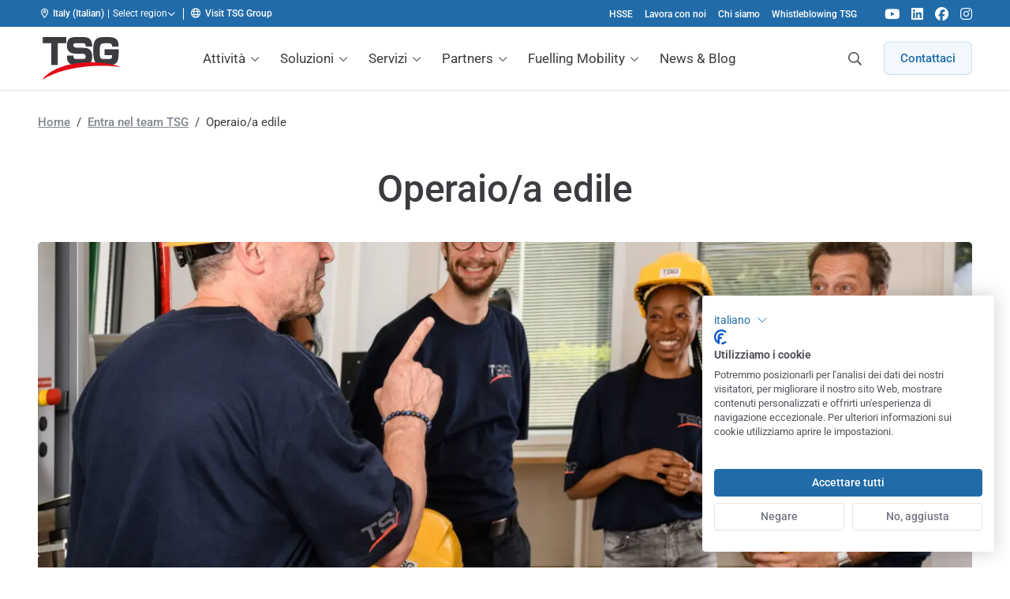

--- FILE ---
content_type: text/html; charset=UTF-8
request_url: https://www.tsg-solutions.com/it/operaio-a-edile/
body_size: 33203
content:
<!DOCTYPE html>
<html lang="it-IT" class="no-js">
    <head>
        <meta charset="UTF-8"/>
<script>
var gform;gform||(document.addEventListener("gform_main_scripts_loaded",function(){gform.scriptsLoaded=!0}),document.addEventListener("gform/theme/scripts_loaded",function(){gform.themeScriptsLoaded=!0}),window.addEventListener("DOMContentLoaded",function(){gform.domLoaded=!0}),gform={domLoaded:!1,scriptsLoaded:!1,themeScriptsLoaded:!1,isFormEditor:()=>"function"==typeof InitializeEditor,callIfLoaded:function(o){return!(!gform.domLoaded||!gform.scriptsLoaded||!gform.themeScriptsLoaded&&!gform.isFormEditor()||(gform.isFormEditor()&&console.warn("The use of gform.initializeOnLoaded() is deprecated in the form editor context and will be removed in Gravity Forms 3.1."),o(),0))},initializeOnLoaded:function(o){gform.callIfLoaded(o)||(document.addEventListener("gform_main_scripts_loaded",()=>{gform.scriptsLoaded=!0,gform.callIfLoaded(o)}),document.addEventListener("gform/theme/scripts_loaded",()=>{gform.themeScriptsLoaded=!0,gform.callIfLoaded(o)}),window.addEventListener("DOMContentLoaded",()=>{gform.domLoaded=!0,gform.callIfLoaded(o)}))},hooks:{action:{},filter:{}},addAction:function(o,r,e,t){gform.addHook("action",o,r,e,t)},addFilter:function(o,r,e,t){gform.addHook("filter",o,r,e,t)},doAction:function(o){gform.doHook("action",o,arguments)},applyFilters:function(o){return gform.doHook("filter",o,arguments)},removeAction:function(o,r){gform.removeHook("action",o,r)},removeFilter:function(o,r,e){gform.removeHook("filter",o,r,e)},addHook:function(o,r,e,t,n){null==gform.hooks[o][r]&&(gform.hooks[o][r]=[]);var d=gform.hooks[o][r];null==n&&(n=r+"_"+d.length),gform.hooks[o][r].push({tag:n,callable:e,priority:t=null==t?10:t})},doHook:function(r,o,e){var t;if(e=Array.prototype.slice.call(e,1),null!=gform.hooks[r][o]&&((o=gform.hooks[r][o]).sort(function(o,r){return o.priority-r.priority}),o.forEach(function(o){"function"!=typeof(t=o.callable)&&(t=window[t]),"action"==r?t.apply(null,e):e[0]=t.apply(null,e)})),"filter"==r)return e[0]},removeHook:function(o,r,t,n){var e;null!=gform.hooks[o][r]&&(e=(e=gform.hooks[o][r]).filter(function(o,r,e){return!!(null!=n&&n!=o.tag||null!=t&&t!=o.priority)}),gform.hooks[o][r]=e)}});
</script>

        <meta name="viewport" content="width=device-width, initial-scale=1, maximum-scale=2, user-scalable=1">
                <script id="no-js-check" data-rocket-no-lazy>(function(html){html.className=html.className.replace(/\bno-js\b/,'js')})(document.documentElement)</script>
                        <!-- Google Tag Manager -->
                <script >(function(w,d,s,l,i){w[l]=w[l]||[];w[l].push({'gtm.start':
                            new Date().getTime(),event:'gtm.js'});var f=d.getElementsByTagName(s)[0],
                                                                      j=d.createElement(s),dl=l!='dataLayer'?'&l='+l:'';j.async=true;j.src=
                        'https://www.googletagmanager.com/gtm.js?id='+i+dl;f.parentNode.insertBefore(j,f);
                    })(window,document,'script','dataLayer',"GTM-P2QPV96");</script>
                <!-- End Google Tag Manager -->
                <meta name='robots' content='index, follow, max-image-preview:large, max-snippet:-1, max-video-preview:-1' />

	<!-- This site is optimized with the Yoast SEO Premium plugin v26.5 (Yoast SEO v26.6) - https://yoast.com/wordpress/plugins/seo/ -->
	<title>Operaio/a - Entra nel Team TSG</title>
	<meta name="description" content="TSG ricerca operai/e che dovranno svolgere attività di manutenzione ordinaria e straordinaria di tipo edile su cantieri." />
	<link rel="canonical" href="https://www.tsg-solutions.com/it/operaio-a-edile/" />
	<meta property="og:locale" content="it_IT" />
	<meta property="og:type" content="article" />
	<meta property="og:title" content="Operaio/a edile" />
	<meta property="og:description" content="TSG ricerca operai/e che dovranno svolgere attività di manutenzione ordinaria e straordinaria di tipo edile su cantieri." />
	<meta property="og:url" content="https://www.tsg-solutions.com/it/operaio-a-edile/" />
	<meta property="og:site_name" content="TSG | Technical Services and Solutions" />
	<meta property="article:publisher" content="https://www.facebook.com/TSG.Italia.IT" />
	<meta property="article:modified_time" content="2024-01-11T10:31:50+00:00" />
	<script type="application/ld+json" class="yoast-schema-graph">{"@context":"https://schema.org","@graph":[{"@type":"WebPage","@id":"https://www.tsg-solutions.com/it/operaio-a-edile/","url":"https://www.tsg-solutions.com/it/operaio-a-edile/","name":"Operaio/a - Entra nel Team TSG","isPartOf":{"@id":"https://www.tsg-solutions.com/it/#website"},"datePublished":"2023-07-07T14:39:19+00:00","dateModified":"2024-01-11T10:31:50+00:00","description":"TSG ricerca operai/e che dovranno svolgere attività di manutenzione ordinaria e straordinaria di tipo edile su cantieri.","breadcrumb":{"@id":"https://www.tsg-solutions.com/it/operaio-a-edile/#breadcrumb"},"inLanguage":"it-IT","potentialAction":[{"@type":"ReadAction","target":["https://www.tsg-solutions.com/it/operaio-a-edile/"]}]},{"@type":"BreadcrumbList","@id":"https://www.tsg-solutions.com/it/operaio-a-edile/#breadcrumb","itemListElement":[{"@type":"ListItem","position":1,"name":"Home","item":"https://www.tsg-solutions.com/it/"},{"@type":"ListItem","position":2,"name":"Entra nel team TSG","item":"https://www.tsg-solutions.com/it/?page_id=11854"},{"@type":"ListItem","position":3,"name":"Operaio/a edile"}]},{"@type":"WebSite","@id":"https://www.tsg-solutions.com/it/#website","url":"https://www.tsg-solutions.com/it/","name":"TSG | Technical Services and Solutions","description":"","publisher":{"@id":"https://www.tsg-solutions.com/it/#organization"},"potentialAction":[{"@type":"SearchAction","target":{"@type":"EntryPoint","urlTemplate":"https://www.tsg-solutions.com/it/search/{search_term_string}"},"query-input":{"@type":"PropertyValueSpecification","valueRequired":true,"valueName":"search_term_string"}}],"inLanguage":"it-IT"},{"@type":"Organization","@id":"https://www.tsg-solutions.com/it/#organization","name":"TSG | Technical Services and Solutions","url":"https://www.tsg-solutions.com/it/","logo":{"@type":"ImageObject","inLanguage":"it-IT","@id":"https://www.tsg-solutions.com/it/#/schema/logo/image/","url":"/app/uploads/2021/10/Logo-TSG-FC.png","contentUrl":"/app/uploads/2021/10/Logo-TSG-FC.png","width":500,"height":274,"caption":"TSG | Technical Services and Solutions"},"image":{"@id":"https://www.tsg-solutions.com/it/#/schema/logo/image/"},"sameAs":["https://www.facebook.com/TSG.Italia.IT","https://www.linkedin.com/company/tsg-italia/","https://www.youtube.com/channel/UCCFUUp213beqt-zesqow46w"]}]}</script>
	<!-- / Yoast SEO Premium plugin. -->


<link rel='dns-prefetch' href='//cdn.jsdelivr.net' />

<link rel="alternate" type="application/rss+xml" title="TSG | Technical Services and Solutions &raquo; Feed" href="https://www.tsg-solutions.com/it/feed/" />
        <link rel="preload" href="https://www.tsg-solutions.com/app/themes/tsg-ssd-theme/dist/fonts/roboto-v48-cyrillic_greek_latin-regular.woff2" as="font" type="font/woff2" crossorigin>
        <link rel="preload" href="https://www.tsg-solutions.com/app/themes/tsg-ssd-theme/dist/fonts/roboto-v48-cyrillic_greek_latin-500.woff2" as="font" type="font/woff2" crossorigin>
        <style id='wp-img-auto-sizes-contain-inline-css'>
img:is([sizes=auto i],[sizes^="auto," i]){contain-intrinsic-size:3000px 1500px}
/*# sourceURL=wp-img-auto-sizes-contain-inline-css */
</style>
<style id='classic-theme-styles-inline-css'>
/*! This file is auto-generated */
.wp-block-button__link{color:#fff;background-color:#32373c;border-radius:9999px;box-shadow:none;text-decoration:none;padding:calc(.667em + 2px) calc(1.333em + 2px);font-size:1.125em}.wp-block-file__button{background:#32373c;color:#fff;text-decoration:none}
/*# sourceURL=/wp-includes/css/classic-themes.min.css */
</style>
<link rel='stylesheet' id='tsg-ssd-global-styles-css' href='/app/themes/tsg-ssd-theme/dist/stylesheets/globals.css?v=6.2.11' media='all' />
<link rel='stylesheet' id='tsg-main-styles-css' href='/app/themes/tsg-ssd-theme/dist/stylesheets/style.css?v=6.2.11' media='all' />
<link rel='stylesheet' id='tsg-content-blocks-styles-css' href='/app/themes/tsg-ssd-theme/dist/stylesheets/content-blocks.css?v=6.2.11' media='all' />
<link rel='stylesheet' id='tsg-ssd-styles-css' href='/app/themes/tsg-ssd-theme/dist/stylesheets/tsg-ssd.css?v=6.2.11' media='all' />
<link rel='stylesheet' id='dearpdf-style-css' href='/app/plugins/dearpdf-lite/assets/css/dearpdf.min.css?ver=1.2.62' media='all' />
<style id='rocket-lazyload-inline-css'>
.rll-youtube-player{position:relative;padding-bottom:56.23%;height:0;overflow:hidden;max-width:100%;}.rll-youtube-player:focus-within{outline: 2px solid currentColor;outline-offset: 5px;}.rll-youtube-player iframe{position:absolute;top:0;left:0;width:100%;height:100%;z-index:100;background:0 0}.rll-youtube-player img{bottom:0;display:block;left:0;margin:auto;max-width:100%;width:100%;position:absolute;right:0;top:0;border:none;height:auto;-webkit-transition:.4s all;-moz-transition:.4s all;transition:.4s all}.rll-youtube-player img:hover{-webkit-filter:brightness(75%)}.rll-youtube-player .play{height:100%;width:100%;left:0;top:0;position:absolute;background:url(https://www.tsg-solutions.com/app/plugins/wp-rocket/assets/img/youtube.png) no-repeat center;background-color: transparent !important;cursor:pointer;border:none;}
/*# sourceURL=rocket-lazyload-inline-css */
</style>
	<style type="text/css">
        .jm-which-env-notification{box-sizing: border-box;position: fixed;bottom: 0;right: 0;z-index: 99999;width: 36px;height: 36px;color: #fff;font-size: 12px;line-height: 15px;}.jm-which-env-notification .warning,.jm-which-env-notification .warning-mobile{display: none;box-sizing: border-box;position: absolute;top: 0;left: 0;z-index: -1;width: 350px;height: 48px;padding: 8px 10px;transform: translateX(0);background: #f27150;transition: transform .3s;-webkit-backface-visibility: hidden;}.jm-which-env-notification .warning-mobile{display: block;transform: translateX(-90px);width: 90px;height: 36px;padding: 4px 8px;}.jm-which-env-notification .icon{box-sizing: border-box;cursor: pointer;background-color: #f27150;padding-top: 7px;padding-left: 7px;width: 36px;height: 36px;}.jm-which-env-notification .icon svg{width: 20px;height: 20px;}.jm-which-env-notification:hover .warning{transform: translateX(-100%);}.jm-which-env-notification.development .warning,.jm-which-env-notification.development .warning-mobile,.jm-which-env-notification.development .icon{background-color: #dbaf00;color: black;}.jm-which-env-notification a{color: #333;}@media (min-width: 768px){.jm-which-env-notification{width: 48px;height: 48px;line-height: 16px;}.jm-which-env-notification .icon{padding: 12px;width: 48px;height: 48px;}.jm-which-env-notification .icon svg{width: 24px;height: 24px;}.jm-which-env-notification .warning{display: block;}.jm-which-env-notification .warning-mobile{display: none;}}
	</style>
	<link rel="alternate" hreflang="en-GB" href="https://www.tsg-solutions.com/uk/"><link rel="alternate" hreflang="nl-NL" href="https://www.tsg-solutions.com/nl/"><link rel="alternate" hreflang="en-IE" href="https://www.tsg-solutions.com/ie/"><link rel="alternate" hreflang="es-ES" href="https://www.tsg-solutions.com/es/"><link rel="alternate" hreflang="pl-PL" href="https://www.tsg-solutions.com/pl/"><link rel="alternate" hreflang="cs-CZ" href="https://www.tsg-solutions.com/cz/"><link rel="alternate" hreflang="sk-SK" href="https://www.tsg-solutions.com/sk/"><link rel="alternate" hreflang="ro-RO" href="https://www.tsg-solutions.com/ro/"><link rel="alternate" hreflang="bg-BG" href="https://www.tsg-solutions.com/bg/"><link rel="alternate" hreflang="de-AT" href="https://www.tsg-solutions.com/at/"><link rel="alternate" hreflang="nl-BE" href="https://www.tsg-solutions.com/be/"><link rel="alternate" hreflang="fr-BE" href="https://www.tsg-solutions.com/be-fr/"><link rel="alternate" hreflang="de-DE" href="https://www.tsg-solutions.com/de/"><link rel="alternate" hreflang="de-CH" href="https://www.tsg-solutions.com/ch/"><link rel="alternate" hreflang="sv-SE" href="https://www.tsg-solutions.com/se/"><link rel="alternate" hreflang="no" href="https://www.tsg-solutions.com/no/"><link rel="alternate" hreflang="fi-FI" href="https://www.tsg-solutions.com/fi/"><link rel="alternate" hreflang="lv-LV" href="https://www.tsg-solutions.com/lv/"><link rel="alternate" hreflang="lt-LT" href="https://www.tsg-solutions.com/lt/"><link rel="alternate" hreflang="et-EE" href="https://www.tsg-solutions.com/ee/"><link rel="alternate" hreflang="pt-PT" href="https://www.tsg-solutions.com/pt/"><link rel="alternate" hreflang="hr-HR" href="https://www.tsg-solutions.com/hr/"><link rel="alternate" hreflang="it-IT" href="https://www.tsg-solutions.com/it/"><script data-cfasync="false"> var dearPdfLocation = "https://www.tsg-solutions.com/app/plugins/dearpdf-lite/assets/"; var dearpdfWPGlobal = {"maxTextureSize":""};</script><noscript><style id="rocket-lazyload-nojs-css">.rll-youtube-player, [data-lazy-src]{display:none !important;}</style></noscript>        <meta name="google-site-verification" content="Z3xFzMEVQZb7Jm0PzKy1IjQ3nsjuE6PVrAwg7BuKN4A"/>
        <link rel="apple-touch-icon" sizes="180x180" href="https://www.tsg-solutions.com/app/themes/tsg-ssd-theme/dist/images/favicon/apple-touch-icon.png">
<link rel="icon" type="image/png" sizes="32x32" href="https://www.tsg-solutions.com/app/themes/tsg-ssd-theme/dist/images/favicon/favicon-32x32.png">
<link rel="icon" type="image/png" sizes="16x16" href="https://www.tsg-solutions.com/app/themes/tsg-ssd-theme/dist/images/favicon/favicon-16x16.png">
<link rel="manifest" href="https://www.tsg-solutions.com/app/themes/tsg-ssd-theme/dist/images/favicon/site.webmanifest">
<link rel="mask-icon" href="https://www.tsg-solutions.com/app/themes/tsg-ssd-theme/dist/images/favicon/safari-pinned-tab.svg" color="#5bbad5">
<link rel="shortcut icon" href="https://www.tsg-solutions.com/app/themes/tsg-ssd-theme/dist/images/favicon/favicon.ico">
<meta name="msapplication-TileColor" content="#ffffff">
<meta name="msapplication-config" content="https://www.tsg-solutions.com/app/themes/tsg-ssd-theme/dist/images/favicon/browserconfig.xml">
<meta name="theme-color" content="#ffffff">
    <style id='global-styles-inline-css'>
:root{--wp--preset--aspect-ratio--square: 1;--wp--preset--aspect-ratio--4-3: 4/3;--wp--preset--aspect-ratio--3-4: 3/4;--wp--preset--aspect-ratio--3-2: 3/2;--wp--preset--aspect-ratio--2-3: 2/3;--wp--preset--aspect-ratio--16-9: 16/9;--wp--preset--aspect-ratio--9-16: 9/16;--wp--preset--color--black: #000000;--wp--preset--color--cyan-bluish-gray: #abb8c3;--wp--preset--color--white: #ffffff;--wp--preset--color--pale-pink: #f78da7;--wp--preset--color--vivid-red: #cf2e2e;--wp--preset--color--luminous-vivid-orange: #ff6900;--wp--preset--color--luminous-vivid-amber: #fcb900;--wp--preset--color--light-green-cyan: #7bdcb5;--wp--preset--color--vivid-green-cyan: #00d084;--wp--preset--color--pale-cyan-blue: #8ed1fc;--wp--preset--color--vivid-cyan-blue: #0693e3;--wp--preset--color--vivid-purple: #9b51e0;--wp--preset--gradient--vivid-cyan-blue-to-vivid-purple: linear-gradient(135deg,rgb(6,147,227) 0%,rgb(155,81,224) 100%);--wp--preset--gradient--light-green-cyan-to-vivid-green-cyan: linear-gradient(135deg,rgb(122,220,180) 0%,rgb(0,208,130) 100%);--wp--preset--gradient--luminous-vivid-amber-to-luminous-vivid-orange: linear-gradient(135deg,rgb(252,185,0) 0%,rgb(255,105,0) 100%);--wp--preset--gradient--luminous-vivid-orange-to-vivid-red: linear-gradient(135deg,rgb(255,105,0) 0%,rgb(207,46,46) 100%);--wp--preset--gradient--very-light-gray-to-cyan-bluish-gray: linear-gradient(135deg,rgb(238,238,238) 0%,rgb(169,184,195) 100%);--wp--preset--gradient--cool-to-warm-spectrum: linear-gradient(135deg,rgb(74,234,220) 0%,rgb(151,120,209) 20%,rgb(207,42,186) 40%,rgb(238,44,130) 60%,rgb(251,105,98) 80%,rgb(254,248,76) 100%);--wp--preset--gradient--blush-light-purple: linear-gradient(135deg,rgb(255,206,236) 0%,rgb(152,150,240) 100%);--wp--preset--gradient--blush-bordeaux: linear-gradient(135deg,rgb(254,205,165) 0%,rgb(254,45,45) 50%,rgb(107,0,62) 100%);--wp--preset--gradient--luminous-dusk: linear-gradient(135deg,rgb(255,203,112) 0%,rgb(199,81,192) 50%,rgb(65,88,208) 100%);--wp--preset--gradient--pale-ocean: linear-gradient(135deg,rgb(255,245,203) 0%,rgb(182,227,212) 50%,rgb(51,167,181) 100%);--wp--preset--gradient--electric-grass: linear-gradient(135deg,rgb(202,248,128) 0%,rgb(113,206,126) 100%);--wp--preset--gradient--midnight: linear-gradient(135deg,rgb(2,3,129) 0%,rgb(40,116,252) 100%);--wp--preset--font-size--small: 13px;--wp--preset--font-size--medium: 20px;--wp--preset--font-size--large: 36px;--wp--preset--font-size--x-large: 42px;--wp--preset--spacing--20: 0.44rem;--wp--preset--spacing--30: 0.67rem;--wp--preset--spacing--40: 1rem;--wp--preset--spacing--50: 1.5rem;--wp--preset--spacing--60: 2.25rem;--wp--preset--spacing--70: 3.38rem;--wp--preset--spacing--80: 5.06rem;--wp--preset--shadow--natural: 6px 6px 9px rgba(0, 0, 0, 0.2);--wp--preset--shadow--deep: 12px 12px 50px rgba(0, 0, 0, 0.4);--wp--preset--shadow--sharp: 6px 6px 0px rgba(0, 0, 0, 0.2);--wp--preset--shadow--outlined: 6px 6px 0px -3px rgb(255, 255, 255), 6px 6px rgb(0, 0, 0);--wp--preset--shadow--crisp: 6px 6px 0px rgb(0, 0, 0);}:where(.is-layout-flex){gap: 0.5em;}:where(.is-layout-grid){gap: 0.5em;}body .is-layout-flex{display: flex;}.is-layout-flex{flex-wrap: wrap;align-items: center;}.is-layout-flex > :is(*, div){margin: 0;}body .is-layout-grid{display: grid;}.is-layout-grid > :is(*, div){margin: 0;}:where(.wp-block-columns.is-layout-flex){gap: 2em;}:where(.wp-block-columns.is-layout-grid){gap: 2em;}:where(.wp-block-post-template.is-layout-flex){gap: 1.25em;}:where(.wp-block-post-template.is-layout-grid){gap: 1.25em;}.has-black-color{color: var(--wp--preset--color--black) !important;}.has-cyan-bluish-gray-color{color: var(--wp--preset--color--cyan-bluish-gray) !important;}.has-white-color{color: var(--wp--preset--color--white) !important;}.has-pale-pink-color{color: var(--wp--preset--color--pale-pink) !important;}.has-vivid-red-color{color: var(--wp--preset--color--vivid-red) !important;}.has-luminous-vivid-orange-color{color: var(--wp--preset--color--luminous-vivid-orange) !important;}.has-luminous-vivid-amber-color{color: var(--wp--preset--color--luminous-vivid-amber) !important;}.has-light-green-cyan-color{color: var(--wp--preset--color--light-green-cyan) !important;}.has-vivid-green-cyan-color{color: var(--wp--preset--color--vivid-green-cyan) !important;}.has-pale-cyan-blue-color{color: var(--wp--preset--color--pale-cyan-blue) !important;}.has-vivid-cyan-blue-color{color: var(--wp--preset--color--vivid-cyan-blue) !important;}.has-vivid-purple-color{color: var(--wp--preset--color--vivid-purple) !important;}.has-black-background-color{background-color: var(--wp--preset--color--black) !important;}.has-cyan-bluish-gray-background-color{background-color: var(--wp--preset--color--cyan-bluish-gray) !important;}.has-white-background-color{background-color: var(--wp--preset--color--white) !important;}.has-pale-pink-background-color{background-color: var(--wp--preset--color--pale-pink) !important;}.has-vivid-red-background-color{background-color: var(--wp--preset--color--vivid-red) !important;}.has-luminous-vivid-orange-background-color{background-color: var(--wp--preset--color--luminous-vivid-orange) !important;}.has-luminous-vivid-amber-background-color{background-color: var(--wp--preset--color--luminous-vivid-amber) !important;}.has-light-green-cyan-background-color{background-color: var(--wp--preset--color--light-green-cyan) !important;}.has-vivid-green-cyan-background-color{background-color: var(--wp--preset--color--vivid-green-cyan) !important;}.has-pale-cyan-blue-background-color{background-color: var(--wp--preset--color--pale-cyan-blue) !important;}.has-vivid-cyan-blue-background-color{background-color: var(--wp--preset--color--vivid-cyan-blue) !important;}.has-vivid-purple-background-color{background-color: var(--wp--preset--color--vivid-purple) !important;}.has-black-border-color{border-color: var(--wp--preset--color--black) !important;}.has-cyan-bluish-gray-border-color{border-color: var(--wp--preset--color--cyan-bluish-gray) !important;}.has-white-border-color{border-color: var(--wp--preset--color--white) !important;}.has-pale-pink-border-color{border-color: var(--wp--preset--color--pale-pink) !important;}.has-vivid-red-border-color{border-color: var(--wp--preset--color--vivid-red) !important;}.has-luminous-vivid-orange-border-color{border-color: var(--wp--preset--color--luminous-vivid-orange) !important;}.has-luminous-vivid-amber-border-color{border-color: var(--wp--preset--color--luminous-vivid-amber) !important;}.has-light-green-cyan-border-color{border-color: var(--wp--preset--color--light-green-cyan) !important;}.has-vivid-green-cyan-border-color{border-color: var(--wp--preset--color--vivid-green-cyan) !important;}.has-pale-cyan-blue-border-color{border-color: var(--wp--preset--color--pale-cyan-blue) !important;}.has-vivid-cyan-blue-border-color{border-color: var(--wp--preset--color--vivid-cyan-blue) !important;}.has-vivid-purple-border-color{border-color: var(--wp--preset--color--vivid-purple) !important;}.has-vivid-cyan-blue-to-vivid-purple-gradient-background{background: var(--wp--preset--gradient--vivid-cyan-blue-to-vivid-purple) !important;}.has-light-green-cyan-to-vivid-green-cyan-gradient-background{background: var(--wp--preset--gradient--light-green-cyan-to-vivid-green-cyan) !important;}.has-luminous-vivid-amber-to-luminous-vivid-orange-gradient-background{background: var(--wp--preset--gradient--luminous-vivid-amber-to-luminous-vivid-orange) !important;}.has-luminous-vivid-orange-to-vivid-red-gradient-background{background: var(--wp--preset--gradient--luminous-vivid-orange-to-vivid-red) !important;}.has-very-light-gray-to-cyan-bluish-gray-gradient-background{background: var(--wp--preset--gradient--very-light-gray-to-cyan-bluish-gray) !important;}.has-cool-to-warm-spectrum-gradient-background{background: var(--wp--preset--gradient--cool-to-warm-spectrum) !important;}.has-blush-light-purple-gradient-background{background: var(--wp--preset--gradient--blush-light-purple) !important;}.has-blush-bordeaux-gradient-background{background: var(--wp--preset--gradient--blush-bordeaux) !important;}.has-luminous-dusk-gradient-background{background: var(--wp--preset--gradient--luminous-dusk) !important;}.has-pale-ocean-gradient-background{background: var(--wp--preset--gradient--pale-ocean) !important;}.has-electric-grass-gradient-background{background: var(--wp--preset--gradient--electric-grass) !important;}.has-midnight-gradient-background{background: var(--wp--preset--gradient--midnight) !important;}.has-small-font-size{font-size: var(--wp--preset--font-size--small) !important;}.has-medium-font-size{font-size: var(--wp--preset--font-size--medium) !important;}.has-large-font-size{font-size: var(--wp--preset--font-size--large) !important;}.has-x-large-font-size{font-size: var(--wp--preset--font-size--x-large) !important;}
/*# sourceURL=global-styles-inline-css */
</style>
<link rel='stylesheet' id='dashicons-css' href='/it/wp/wp-includes/css/dashicons.min.css?ver=6.9' media='all' />
<link rel='stylesheet' id='tsg-fontawesome-css' href='/app/themes/tsg-ssd-theme/dist/stylesheets/fontawesome.css?v=6.2.11' media='all' />
<meta name="generator" content="WP Rocket 3.19.4" data-wpr-features="wpr_lazyload_iframes wpr_image_dimensions wpr_preload_links wpr_desktop" /></head>

<body class="wp-singular page-template page-template-template-content-blocks page-template-template-content-blocks-php single single-page postid-11865 wp-theme-tsg-ssd-theme tsg-ssd-theme header--pinned header--top operaio-a-edile" data-body>

<a class="a-skiplink a-skiplink--focus" href="#mainContent">Skip to content</a>

                <!-- Google Tag Manager (noscript) -->
                <noscript><iframe src="https://www.googletagmanager.com/ns.html?id="GTM-P2QPV96""
                                  height="0" width="0" style="display:none;visibility:hidden"></iframe></noscript>
                <!-- End Google Tag Manager (noscript) -->
                
<div data-rocket-location-hash="cf1eb2d39b877c6a92b15b38592926a4" class="mobile-menu" data-mobile-menu="" data-mobile-menu-type="overlay" role="navigation" aria-label="Menu mobile">
    <div data-rocket-location-hash="8089f715d509e6cc380e9f45a8ed2459" class="mobile-menu__header" data-mobile-menu-header>
        <button type="button" class="button-no-styling mobile-menu__close-submenu" data-close-mobile-submenu><i class="far fa-fw fa-chevron-left"></i> <span class="visually-hidden">Indietro</span></button>

        <div data-rocket-location-hash="a008b1ed8798ddddb0c6cae19325ceab" class="mobile-menu__title" data-mobile-menu-title></div>

        <a href="javascript:;" class="menu-trigger" data-menu-trigger>
            <span class="menu-trigger__icon-bar"></span>
        </a>
    </div>
    <nav class="mobile-menu__content">
        <div class="mobile-menu__wrapper"><ul id="menu-main-menu" class="menu"><li id="menu-item-9984" class="visible-mobile menu-item menu-item-type-post_type menu-item-object-page menu-item-home menu-item-9984"><a href="https://www.tsg-solutions.com/it/">Home</a></li>
<li id="menu-item-135" class="menu-item menu-item-type-custom menu-item-object-custom menu-item-has-children menu-item-135"><a href="#">Attività</a>
<ul class="sub-menu">
	<li id="menu-item-10471" class="menu-item menu-item-type-post_type menu-item-object-solution menu-item-10471"><a href="https://www.tsg-solutions.com/it/tsg-retail/">TSG Retail</a></li>
	<li id="menu-item-10564" class="menu-item menu-item-type-post_type menu-item-object-solution menu-item-10564"><a href="https://www.tsg-solutions.com/it/tsg-fleet/">TSG Fleet</a></li>
	<li id="menu-item-11210" class="menu-item menu-item-type-post_type menu-item-object-solution menu-item-11210"><a href="https://www.tsg-solutions.com/it/tsg-charge/">TSG Charge</a></li>
	<li id="menu-item-11886" class="menu-item menu-item-type-post_type menu-item-object-solution menu-item-11886"><a href="https://www.tsg-solutions.com/it/tsg-solar/">TSG Solar</a></li>
	<li id="menu-item-14604" class="menu-item menu-item-type-post_type menu-item-object-solution menu-item-14604"><a href="https://www.tsg-solutions.com/it/tsg-power/">TSG Power</a></li>
	<li id="menu-item-10841" class="menu-item menu-item-type-post_type menu-item-object-solution menu-item-10841"><a href="https://www.tsg-solutions.com/it/tsg-gas/">TSG Gas</a></li>
	<li id="menu-item-10570" class="menu-item menu-item-type-post_type menu-item-object-solution menu-item-10570"><a href="https://www.tsg-solutions.com/it/tsg-systems/">TSG Systems</a></li>
	<li id="menu-item-11491" class="menu-item menu-item-type-post_type menu-item-object-solution menu-item-11491"><a href="https://www.tsg-solutions.com/it/tsg-technics/">TSG Technics</a></li>
</ul>
</li>
<li id="menu-item-143" class="menu-item menu-item-type-custom menu-item-object-custom menu-item-has-children menu-item-143"><a href="#">Soluzioni</a>
<ul class="sub-menu">
	<li id="menu-item-12962" class="menu-item menu-item-type-post_type menu-item-object-page menu-item-12962"><a href="https://www.tsg-solutions.com/it/prodotti/">Tutte le soluzioni</a></li>
	<li id="menu-item-6186" class="menu-item menu-item-type-custom menu-item-object-custom menu-item-6186"><a href="https://www.tsg-solutions.com/it/product-category/soluzioni-energia/">Soluzioni per l&#8217;energia</a></li>
	<li id="menu-item-6188" class="break menu-item menu-item-type-custom menu-item-object-custom menu-item-6188"><a href="https://www.tsg-solutions.com/it/product-category/soluzioni-gestionali/">Soluzioni gestionali</a></li>
	<li id="menu-item-6185" class="menu-item menu-item-type-custom menu-item-object-custom menu-item-6185"><a href="https://www.tsg-solutions.com/it/product-category/soluzioni-di-pagamento/">Soluzioni di pagamento</a></li>
	<li id="menu-item-6187" class="menu-item menu-item-type-custom menu-item-object-custom menu-item-6187"><a href="https://www.tsg-solutions.com/it/product-category/soluzioni-di-lavaggio/">Soluzioni di lavaggio</a></li>
	<li id="menu-item-12959" class="menu-item menu-item-type-custom menu-item-object-custom menu-item-12959"><a href="https://www.tsg-solutions.com/it/product-category/soluzioni-impiantistiche/">Soluzioni impiantistiche</a></li>
</ul>
</li>
<li id="menu-item-165" class="menu-item menu-item-type-custom menu-item-object-custom menu-item-has-children menu-item-165"><a href="#">Servizi</a>
<ul class="sub-menu">
	<li id="menu-item-10312" class="menu-item menu-item-type-post_type menu-item-object-page menu-item-10312"><a href="https://www.tsg-solutions.com/it/servizi/">Tutti i servizi</a></li>
	<li id="menu-item-179" class="menu-item menu-item-type-post_type menu-item-object-service menu-item-has-children menu-item-179"><a href="https://www.tsg-solutions.com/it/progettazione-chiavi-in-mano/">Progettazione</a>
	<ul class="sub-menu">
		<li id="menu-item-6889" class="menu-item menu-item-type-post_type menu-item-object-service menu-item-6889"><a href="https://www.tsg-solutions.com/it/impianti-gpl/">Impianti GPL</a></li>
		<li id="menu-item-6895" class="menu-item menu-item-type-post_type menu-item-object-service menu-item-6895"><a href="https://www.tsg-solutions.com/it/impianti-gnl/">Impianti GNL</a></li>
		<li id="menu-item-6888" class="menu-item menu-item-type-post_type menu-item-object-service menu-item-6888"><a href="https://www.tsg-solutions.com/it/impianti-gnc/">Impianti GNC</a></li>
		<li id="menu-item-4017" class="menu-item menu-item-type-post_type menu-item-object-service menu-item-4017"><a href="https://www.tsg-solutions.com/it/stazioni-di-ricarica-elettrica/">Stazioni di ricarica elettrica</a></li>
	</ul>
</li>
	<li id="menu-item-171" class="menu-item menu-item-type-post_type menu-item-object-service menu-item-171"><a href="https://www.tsg-solutions.com/it/installazione/">Installazione</a></li>
	<li id="menu-item-172" class="menu-item menu-item-type-post_type menu-item-object-service menu-item-172"><a href="https://www.tsg-solutions.com/it/manutenzione/">Manutenzione</a></li>
	<li id="menu-item-177" class="menu-item menu-item-type-post_type menu-item-object-service menu-item-177"><a href="https://www.tsg-solutions.com/it/rebranding/">Rebranding</a></li>
	<li id="menu-item-181" class="menu-item menu-item-type-post_type menu-item-object-service menu-item-181"><a href="https://www.tsg-solutions.com/it/pulizia-serbatoi/">Pulizia dei serbatoi</a></li>
	<li id="menu-item-183" class="menu-item menu-item-type-post_type menu-item-object-service menu-item-183"><a href="https://www.tsg-solutions.com/it/gestione-scorte/">Gestione giacenze</a></li>
	<li id="menu-item-6242" class="break menu-item menu-item-type-post_type menu-item-object-service menu-item-6242"><a href="https://www.tsg-solutions.com/it/laboratorio-metrologico/">Organismo di ispezione &#8211; Laboratorio metrologico</a></li>
	<li id="menu-item-6900" class="menu-item menu-item-type-post_type menu-item-object-service menu-item-has-children menu-item-6900"><a href="https://www.tsg-solutions.com/it/auxilia/">Auxilia servizi digitali</a>
	<ul class="sub-menu">
		<li id="menu-item-2214" class="menu-item menu-item-type-post_type menu-item-object-service menu-item-2214"><a href="https://www.tsg-solutions.com/it/auxilia-efattura/">Fatturazione elettronica</a></li>
		<li id="menu-item-3088" class="menu-item menu-item-type-post_type menu-item-object-service menu-item-3088"><a href="https://www.tsg-solutions.com/it/auxilia-shop/">Shop online</a></li>
		<li id="menu-item-5866" class="menu-item menu-item-type-post_type menu-item-object-service menu-item-5866"><a href="https://www.tsg-solutions.com/it/auxilia-corrispettivi-oil/">Corrispettivi oil</a></li>
		<li id="menu-item-6340" class="menu-item menu-item-type-post_type menu-item-object-service menu-item-6340"><a href="https://www.tsg-solutions.com/it/auxilia-open-view/">Open View</a></li>
	</ul>
</li>
	<li id="menu-item-2035" class="menu-item menu-item-type-post_type menu-item-object-service menu-item-2035"><a href="https://www.tsg-solutions.com/it/bno/">BNO</a></li>
	<li id="menu-item-2029" class="menu-item menu-item-type-post_type menu-item-object-service menu-item-2029"><a href="https://www.tsg-solutions.com/it/tokone/">TokOne</a></li>
	<li id="menu-item-1514" class="menu-item menu-item-type-post_type menu-item-object-service menu-item-1514"><a href="https://www.tsg-solutions.com/it/hosting/">Gestione dati vendite prodotti</a></li>
	<li id="menu-item-182" class="menu-item menu-item-type-post_type menu-item-object-service menu-item-182"><a href="https://www.tsg-solutions.com/it/formazione/">Formazione</a></li>
</ul>
</li>
<li id="menu-item-349" class="menu-item menu-item-type-custom menu-item-object-custom menu-item-has-children menu-item-349"><a href="#">Partners</a>
<ul class="sub-menu">
	<li id="menu-item-357" class="menu-item menu-item-type-post_type menu-item-object-page menu-item-357"><a href="https://www.tsg-solutions.com/it/tokheim/">Tokheim</a></li>
	<li id="menu-item-360" class="menu-item menu-item-type-post_type menu-item-object-page menu-item-360"><a href="https://www.tsg-solutions.com/it/karcher/">Kärcher</a></li>
	<li id="menu-item-1612" class="menu-item menu-item-type-post_type menu-item-object-page menu-item-1612"><a href="https://www.tsg-solutions.com/it/profleet/">ProFleet</a></li>
	<li id="menu-item-359" class="menu-item menu-item-type-post_type menu-item-object-page menu-item-359"><a href="https://www.tsg-solutions.com/it/progauge/">ProGauge</a></li>
	<li id="menu-item-362" class="menu-item menu-item-type-post_type menu-item-object-page menu-item-362"><a href="https://www.tsg-solutions.com/it/fenotec/">Fenotec</a></li>
	<li id="menu-item-1519" class="menu-item menu-item-type-post_type menu-item-object-page menu-item-1519"><a href="https://www.tsg-solutions.com/it/franklin-fueling-systems/">Franklin Fueling Systems</a></li>
	<li id="menu-item-358" class="menu-item menu-item-type-post_type menu-item-object-page menu-item-358"><a href="https://www.tsg-solutions.com/it/sgb/">SGB</a></li>
</ul>
</li>
<li id="menu-item-350" class="menu-item menu-item-type-custom menu-item-object-custom menu-item-has-children menu-item-350"><a href="#">Fuelling Mobility</a>
<ul class="sub-menu">
	<li id="menu-item-355" class="menu-item menu-item-type-post_type menu-item-object-page menu-item-355"><a href="https://www.tsg-solutions.com/it/carburanti-tradizionali/">Carburanti tradizionali</a></li>
	<li id="menu-item-354" class="menu-item menu-item-type-post_type menu-item-object-page menu-item-354"><a href="https://www.tsg-solutions.com/it/biocarburanti/">Biocarburanti</a></li>
	<li id="menu-item-353" class="menu-item menu-item-type-post_type menu-item-object-page menu-item-353"><a href="https://www.tsg-solutions.com/it/gas-naturale/">Gas naturale</a></li>
	<li id="menu-item-352" class="menu-item menu-item-type-post_type menu-item-object-page menu-item-352"><a href="https://www.tsg-solutions.com/it/idrogeno/">Idrogeno</a></li>
	<li id="menu-item-351" class="menu-item menu-item-type-post_type menu-item-object-page menu-item-351"><a href="https://www.tsg-solutions.com/it/energia-elettrica/">Energia elettrica</a></li>
</ul>
</li>
<li id="menu-item-2498" class="menu-item menu-item-type-post_type menu-item-object-page current_page_parent menu-item-2498"><a href="https://www.tsg-solutions.com/it/news/">News &amp; Blog</a></li>
</ul></div><div class="global-menu__wrapper--mobile"><ul id="menu-global-menu" class="menu" data-global-mobile-menu><li id="menu-item-133" class="menu-item menu-item-type-post_type menu-item-object-page menu-item-133"><a href="https://www.tsg-solutions.com/it/hsse/">HSSE</a></li>
<li id="menu-item-390" class="menu-item menu-item-type-post_type menu-item-object-page menu-item-390"><a href="https://www.tsg-solutions.com/it/lavora-con-noi/">Lavora con noi</a></li>
<li id="menu-item-134" class="menu-item menu-item-type-post_type menu-item-object-page menu-item-134"><a href="https://www.tsg-solutions.com/it/chi-siamo/">Chi siamo</a></li>
<li id="menu-item-12128" class="menu-item menu-item-type-post_type menu-item-object-page menu-item-12128"><a href="https://www.tsg-solutions.com/it/whistleblowing-tsg/">Whistleblowing TSG</a></li>
</ul></div>    </nav>

    <div data-rocket-location-hash="7b4c2df4fd30ba3b189758019609042b" class="mobile-menu__footer">
            <a href="/it/contattaci"  class="button button--blue button--no-margin button--full">Contattaci</a>
    </div>
</div>
    <!-- TODO styleguide: check if classes from TSD-847 are needed: background--neutral-50 text--text-primary -->
<div data-rocket-location-hash="bd66d09f8e5e9f0899bf1d35f7beac42" class="global-header " data-global-header data-push-element>
    <div data-rocket-location-hash="53f48aafb138e3ad0de38a3337b5b9c6" class="container header__container">
        <div data-rocket-location-hash="052b364cfb8918707d6f16aeb2930953" class="frame">
            <div class="bit-xxs-12 padding-top-none padding-bottom-none flex flex--align-center flex--justify-space-between">
                <div class="flex flex--align-center">
                        <div class="global-header__current-lang pl-4" data-dropdown-trigger="lang-switcher-header-d41d8cd98f00b204e9800998ecf8427e">
                            <i class="far fa-location-dot mr-6" aria-hidden="true"></i><span class="text-weight--500">Italy (Italian)</span>
                        </div>
                        <div class="global-header__lang-switcher pl-4 pr-4">
                            <button class="button-no-styling global-header__lang-switcher__label" data-dropdown-trigger="lang-switcher-header-d41d8cd98f00b204e9800998ecf8427e">
                                <span class="hidden-mobile">Select region</span>
                                <i class="far fa-angle-down" aria-hidden="true"></i>
                            </button>
                            <div class="global-header-dropdown drop-down drop-down--arrow-left" data-dropdown="lang-switcher-header-d41d8cd98f00b204e9800998ecf8427e">
                                <div class="drop-down__inner">
                                    <div class="h4 text--primary text-weight--300">Select region</div>
                                    <ul class="list list--columns-2 list__languages">
                                            <li>
                                                <a href="https://www.tsg-solutions.com/at/" title="Austria (German)" hreflang="de-AT" rel="alternate">
                                                    <img class="flag lazy-image" src="https://www.tsg-solutions.com/app/themes/tsg-ssd-theme/dist/images/flags/png/at.png" alt="Austria (German)" loading="lazy" width="24" height="17"/>
                                                    <span class="name">Austria (German)</span>
                                                </a>
                                            </li>
                                            <li>
                                                <a href="https://www.tsg-solutions.com/be/" title="Belgium (Dutch)" hreflang="nl-BE" rel="alternate">
                                                    <img class="flag lazy-image" src="https://www.tsg-solutions.com/app/themes/tsg-ssd-theme/dist/images/flags/png/be.png" alt="Belgium (Dutch)" loading="lazy" width="24" height="17"/>
                                                    <span class="name">Belgium (Dutch)</span>
                                                </a>
                                            </li>
                                            <li>
                                                <a href="https://www.tsg-solutions.com/be-fr/" title="Belgium (French)" hreflang="fr-BE" rel="alternate">
                                                    <img class="flag lazy-image" src="https://www.tsg-solutions.com/app/themes/tsg-ssd-theme/dist/images/flags/png/be.png" alt="Belgium (French)" loading="lazy" width="24" height="17"/>
                                                    <span class="name">Belgium (French)</span>
                                                </a>
                                            </li>
                                            <li>
                                                <a href="https://www.tsg-solutions.com/bg/" title="Bulgaria (Bulgarian)" hreflang="bg-BG" rel="alternate">
                                                    <img class="flag lazy-image" src="https://www.tsg-solutions.com/app/themes/tsg-ssd-theme/dist/images/flags/png/bg.png" alt="Bulgaria (Bulgarian)" loading="lazy" width="24" height="17"/>
                                                    <span class="name">Bulgaria (Bulgarian)</span>
                                                </a>
                                            </li>
                                            <li>
                                                <a href="https://www.tsg-solutions.com/hr/" title="Croatia (Croatian)" hreflang="hr-HR" rel="alternate">
                                                    <img class="flag lazy-image" src="https://www.tsg-solutions.com/app/themes/tsg-ssd-theme/dist/images/flags/png/hr.png" alt="Croatia (Croatian)" loading="lazy" width="24" height="17"/>
                                                    <span class="name">Croatia (Croatian)</span>
                                                </a>
                                            </li>
                                            <li>
                                                <a href="https://www.tsg-solutions.com/cz/" title="Czech Republic (Czech)" hreflang="cs-CZ" rel="alternate">
                                                    <img class="flag lazy-image" src="https://www.tsg-solutions.com/app/themes/tsg-ssd-theme/dist/images/flags/png/cz.png" alt="Czech Republic (Czech)" loading="lazy" width="24" height="17"/>
                                                    <span class="name">Czech Republic (Czech)</span>
                                                </a>
                                            </li>
                                            <li>
                                                <a href="https://www.tsg-solutions.com/dk/" title="Denmark (Danish)" hreflang="da-DK" rel="alternate">
                                                    <img class="flag lazy-image" src="https://www.tsg-solutions.com/app/themes/tsg-ssd-theme/dist/images/flags/png/dk.png" alt="Denmark (Danish)" loading="lazy" width="24" height="17"/>
                                                    <span class="name">Denmark (Danish)</span>
                                                </a>
                                            </li>
                                            <li>
                                                <a href="https://www.tsg-solutions.com/ee/" title="Estonia (Estonian)" hreflang="et-EE" rel="alternate">
                                                    <img class="flag lazy-image" src="https://www.tsg-solutions.com/app/themes/tsg-ssd-theme/dist/images/flags/png/ee.png" alt="Estonia (Estonian)" loading="lazy" width="24" height="17"/>
                                                    <span class="name">Estonia (Estonian)</span>
                                                </a>
                                            </li>
                                            <li>
                                                <a href="https://www.tsg-solutions.com/fi/" title="Finland (Finnish)" hreflang="fi-FI" rel="alternate">
                                                    <img class="flag lazy-image" src="https://www.tsg-solutions.com/app/themes/tsg-ssd-theme/dist/images/flags/png/fi.png" alt="Finland (Finnish)" loading="lazy" width="24" height="17"/>
                                                    <span class="name">Finland (Finnish)</span>
                                                </a>
                                            </li>
                                            <li>
                                                <a href="https://www.tsg-solutions.com/fr/" title="France (French)" hreflang="fr-FR" rel="alternate">
                                                    <img class="flag lazy-image" src="https://www.tsg-solutions.com/app/themes/tsg-ssd-theme/dist/images/flags/png/fr.png" alt="France (French)" loading="lazy" width="24" height="17"/>
                                                    <span class="name">France (French)</span>
                                                </a>
                                            </li>
                                            <li>
                                                <a href="https://www.tsg-solutions.com/de/" title="Germany (German)" hreflang="de-DE" rel="alternate">
                                                    <img class="flag lazy-image" src="https://www.tsg-solutions.com/app/themes/tsg-ssd-theme/dist/images/flags/png/de.png" alt="Germany (German)" loading="lazy" width="24" height="17"/>
                                                    <span class="name">Germany (German)</span>
                                                </a>
                                            </li>
                                            <li>
                                                <a href="https://www.tsg-solutions.com/ie/" title="Ireland (English)" hreflang="en-IE" rel="alternate">
                                                    <img class="flag lazy-image" src="https://www.tsg-solutions.com/app/themes/tsg-ssd-theme/dist/images/flags/png/ie.png" alt="Ireland (English)" loading="lazy" width="24" height="17"/>
                                                    <span class="name">Ireland (English)</span>
                                                </a>
                                            </li>
                                            <li>
                                                <a href="https://www.tsg-solutions.com/it/" title="Italy (Italian)" hreflang="it-IT" rel="alternate">
                                                    <img class="flag lazy-image" src="https://www.tsg-solutions.com/app/themes/tsg-ssd-theme/dist/images/flags/png/it.png" alt="Italy (Italian)" loading="lazy" width="24" height="17"/>
                                                    <span class="name">Italy (Italian)</span>
                                                </a>
                                            </li>
                                            <li>
                                                <a href="https://www.tsg-solutions.com/lv/" title="Latvia (Latvian)" hreflang="lv-LV" rel="alternate">
                                                    <img class="flag lazy-image" src="https://www.tsg-solutions.com/app/themes/tsg-ssd-theme/dist/images/flags/png/lv.png" alt="Latvia (Latvian)" loading="lazy" width="24" height="17"/>
                                                    <span class="name">Latvia (Latvian)</span>
                                                </a>
                                            </li>
                                            <li>
                                                <a href="https://www.tsg-solutions.com/lt/" title="Lithuania (Lithuanian)" hreflang="lt-LT" rel="alternate">
                                                    <img class="flag lazy-image" src="https://www.tsg-solutions.com/app/themes/tsg-ssd-theme/dist/images/flags/png/lt.png" alt="Lithuania (Lithuanian)" loading="lazy" width="24" height="17"/>
                                                    <span class="name">Lithuania (Lithuanian)</span>
                                                </a>
                                            </li>
                                            <li>
                                                <a href="https://www.tsg-solutions.com/ma/" title="Morocco (French)" hreflang="fr-FR" rel="alternate">
                                                    <img class="flag lazy-image" src="https://www.tsg-solutions.com/app/themes/tsg-ssd-theme/dist/images/flags/png/ma.png" alt="Morocco (French)" loading="lazy" width="24" height="17"/>
                                                    <span class="name">Morocco (French)</span>
                                                </a>
                                            </li>
                                            <li>
                                                <a href="https://www.tsg-solutions.com/nl/" title="Netherlands (Dutch)" hreflang="nl-NL" rel="alternate">
                                                    <img class="flag lazy-image" src="https://www.tsg-solutions.com/app/themes/tsg-ssd-theme/dist/images/flags/png/nl.png" alt="Netherlands (Dutch)" loading="lazy" width="24" height="17"/>
                                                    <span class="name">Netherlands (Dutch)</span>
                                                </a>
                                            </li>
                                            <li>
                                                <a href="https://www.tsg-solutions.com/no/" title="Norway (Norwegian)" hreflang="no" rel="alternate">
                                                    <img class="flag lazy-image" src="https://www.tsg-solutions.com/app/themes/tsg-ssd-theme/dist/images/flags/png/no.png" alt="Norway (Norwegian)" loading="lazy" width="24" height="17"/>
                                                    <span class="name">Norway (Norwegian)</span>
                                                </a>
                                            </li>
                                            <li>
                                                <a href="https://www.tsg-solutions.com/pl/" title="Poland (Polish)" hreflang="pl-PL" rel="alternate">
                                                    <img class="flag lazy-image" src="https://www.tsg-solutions.com/app/themes/tsg-ssd-theme/dist/images/flags/png/pl.png" alt="Poland (Polish)" loading="lazy" width="24" height="17"/>
                                                    <span class="name">Poland (Polish)</span>
                                                </a>
                                            </li>
                                            <li>
                                                <a href="https://www.tsg-solutions.com/pt/" title="Portugal (Portuguese)" hreflang="pt-PT" rel="alternate">
                                                    <img class="flag lazy-image" src="https://www.tsg-solutions.com/app/themes/tsg-ssd-theme/dist/images/flags/png/pt.png" alt="Portugal (Portuguese)" loading="lazy" width="24" height="17"/>
                                                    <span class="name">Portugal (Portuguese)</span>
                                                </a>
                                            </li>
                                            <li>
                                                <a href="https://www.tsg-solutions.com/ro/" title="Romania (Romanian)" hreflang="ro-RO" rel="alternate">
                                                    <img class="flag lazy-image" src="https://www.tsg-solutions.com/app/themes/tsg-ssd-theme/dist/images/flags/png/ro.png" alt="Romania (Romanian)" loading="lazy" width="24" height="17"/>
                                                    <span class="name">Romania (Romanian)</span>
                                                </a>
                                            </li>
                                            <li>
                                                <a href="https://www.tsg-solutions.com/sn/" title="Senegal (French)" hreflang="fr-FR" rel="alternate">
                                                    <img class="flag lazy-image" src="https://www.tsg-solutions.com/app/themes/tsg-ssd-theme/dist/images/flags/png/sn.png" alt="Senegal (French)" loading="lazy" width="24" height="17"/>
                                                    <span class="name">Senegal (French)</span>
                                                </a>
                                            </li>
                                            <li>
                                                <a href="https://www.tsg-solutions.com/sk/" title="Slovakia (Slovak)" hreflang="sk-SK" rel="alternate">
                                                    <img class="flag lazy-image" src="https://www.tsg-solutions.com/app/themes/tsg-ssd-theme/dist/images/flags/png/sk.png" alt="Slovakia (Slovak)" loading="lazy" width="24" height="17"/>
                                                    <span class="name">Slovakia (Slovak)</span>
                                                </a>
                                            </li>
                                            <li>
                                                <a href="https://www.tsg-solutions.com/sa/" title="South Africa (English)" hreflang="en-US" rel="alternate">
                                                    <img class="flag lazy-image" src="https://www.tsg-solutions.com/app/themes/tsg-ssd-theme/dist/images/flags/png/za.png" alt="South Africa (English)" loading="lazy" width="24" height="17"/>
                                                    <span class="name">South Africa (English)</span>
                                                </a>
                                            </li>
                                            <li>
                                                <a href="https://www.tsg-solutions.com/es/" title="Spain (Spanish)" hreflang="es-ES" rel="alternate">
                                                    <img class="flag lazy-image" src="https://www.tsg-solutions.com/app/themes/tsg-ssd-theme/dist/images/flags/png/es.png" alt="Spain (Spanish)" loading="lazy" width="24" height="17"/>
                                                    <span class="name">Spain (Spanish)</span>
                                                </a>
                                            </li>
                                            <li>
                                                <a href="https://www.tsg-solutions.com/se/" title="Sweden (Swedish)" hreflang="sv-SE" rel="alternate">
                                                    <img class="flag lazy-image" src="https://www.tsg-solutions.com/app/themes/tsg-ssd-theme/dist/images/flags/png/se.png" alt="Sweden (Swedish)" loading="lazy" width="24" height="17"/>
                                                    <span class="name">Sweden (Swedish)</span>
                                                </a>
                                            </li>
                                            <li>
                                                <a href="https://www.tsg-solutions.com/ch-fr/" title="Switzerland (French)" hreflang="fr-FR" rel="alternate">
                                                    <img class="flag lazy-image" src="https://www.tsg-solutions.com/app/themes/tsg-ssd-theme/dist/images/flags/png/ch.png" alt="Switzerland (French)" loading="lazy" width="24" height="17"/>
                                                    <span class="name">Switzerland (French)</span>
                                                </a>
                                            </li>
                                            <li>
                                                <a href="https://www.tsg-solutions.com/ch/" title="Switzerland (German)" hreflang="de-CH" rel="alternate">
                                                    <img class="flag lazy-image" src="https://www.tsg-solutions.com/app/themes/tsg-ssd-theme/dist/images/flags/png/ch.png" alt="Switzerland (German)" loading="lazy" width="24" height="17"/>
                                                    <span class="name">Switzerland (German)</span>
                                                </a>
                                            </li>
                                            <li>
                                                <a href="https://www.tsg-solutions.com/tn/" title="Tunisia (French)" hreflang="fr-FR" rel="alternate">
                                                    <img class="flag lazy-image" src="https://www.tsg-solutions.com/app/themes/tsg-ssd-theme/dist/images/flags/png/tn.png" alt="Tunisia (French)" loading="lazy" width="24" height="17"/>
                                                    <span class="name">Tunisia (French)</span>
                                                </a>
                                            </li>
                                            <li>
                                                <a href="https://www.tsg-solutions.com/uk/" title="United Kingdom (English)" hreflang="en-GB" rel="alternate">
                                                    <img class="flag lazy-image" src="https://www.tsg-solutions.com/app/themes/tsg-ssd-theme/dist/images/flags/png/gb.png" alt="United Kingdom (English)" loading="lazy" width="24" height="17"/>
                                                    <span class="name">United Kingdom (English)</span>
                                                </a>
                                            </li>
                                    </ul>
                                </div>
                                    <div class="drop-down__footer">
                                        <a href="https://www.tsg-solutions.com" title="Visit TSG Group" hreflang="x-default" rel="alternate" target="_blank">
                                            <i class="far fa-globe mr-6 drop-down__footer__icon-left" aria-hidden="true"></i><span class="drop-down__footer__name">Visit TSG Group</span><i class="far fa-angle-right drop-down__footer__icon-right" aria-hidden="true"></i>
                                        </a>
                                    </div>

                            </div>
                        </div>
                        <span class="global-header__sep"></span>
                        <a href="https://www.tsg-solutions.com" title="Visit TSG Group" hreflang="x-default" rel="alternate" target="_blank" class="global-header__global-site pl-4 pr-4">
                            <i class="far fa-globe mr-6" aria-hidden="true"></i><span class="d--inline-block drop-down__footer__name text-weight--500">Visit TSG Group</span>
                        </a>
                </div>

                <div class="flex flex--align-center flex--justify-flex-end">
                        <div class="global-menu__wrapper hidden-mobile hidden-tablet"><ul id="menu-global-menu-1" class="global-menu" data-global-menu><li class="menu-item menu-item-type-post_type menu-item-object-page menu-item-133"><a href="https://www.tsg-solutions.com/it/hsse/">HSSE</a></li>
<li class="menu-item menu-item-type-post_type menu-item-object-page menu-item-390"><a href="https://www.tsg-solutions.com/it/lavora-con-noi/">Lavora con noi</a></li>
<li class="menu-item menu-item-type-post_type menu-item-object-page menu-item-134"><a href="https://www.tsg-solutions.com/it/chi-siamo/">Chi siamo</a></li>
<li class="menu-item menu-item-type-post_type menu-item-object-page menu-item-12128"><a href="https://www.tsg-solutions.com/it/whistleblowing-tsg/">Whistleblowing TSG</a></li>
</ul></div>
                    <div class="global-header__socials hidden-mobile hidden-tablet  flex ml-15">
                                <a class="social-media-links__social link--social" href="https://www.youtube.com/channel/UCCFUUp213beqt-zesqow46w" target="_blank" rel="norefferer noopener">
        <i class="fab fa-youtube" aria-hidden="true"></i>
        <span class="sr-only">TSG Italia</span>
    </a>
    <a class="social-media-links__social link--social" href="https://www.linkedin.com/company/tsg-italia/" target="_blank" rel="norefferer noopener">
        <i class="fab fa-linkedin" aria-hidden="true"></i>
        <span class="sr-only">TSG Italia </span>
    </a>
    <a class="social-media-links__social link--social" href="https://www.facebook.com/TSG.Italia.IT" target="_blank" rel="norefferer noopener">
        <i class="fab fa-facebook" aria-hidden="true"></i>
        <span class="sr-only">TSG Italia </span>
    </a>
    <a class="social-media-links__social link--social" href="https://www.instagram.com/tsg_italia/" target="_blank" rel="norefferer noopener">
        <i class="fab fa-instagram" aria-hidden="true"></i>
        <span class="sr-only">TSG Italia Instagram</span>
    </a>


                    </div>
                </div>
            </div>
        </div>
    </div>
</div>

<header class="header push-element" data-header data-push-element>
    <div class="container header__container header__container--main-header">
        <div data-rocket-location-hash="8c9022c047cfca213d3c10a91a0a6b03" class="frame">
            <div class="bit-xxs-12 header__content flex--align-center">
                <div class="header__content__inner">
                    <a href="https://www.tsg-solutions.com/it/" class="header__brand">
                        <span class="visually-hidden">TSG | Technical Services and Solutions</span>
                        <div class="header__brand__svg jsLottiePlaceholder">
                            <svg xmlns="http://www.w3.org/2000/svg" xmlns:xlink="http://www.w3.org/1999/xlink" viewBox="0 0 545 285" width="545" height="285" preserveAspectRatio="xMidYMid meet" style="width: 100%; height: 100%; transform: translate3d(0px, 0px, 0px); content-visibility: visible;"><defs><clipPath id="placeholder_lottie_element_2"><rect width="545" height="285" x="0" y="0"></rect></clipPath><g id="placeholder_lottie_element_3"><g transform="matrix(1.034999966621399,0,0,1.034999966621399,27.911331176757812,167.48611450195312)" opacity="0.99" style="display: none;"><g opacity="1" transform="matrix(1,0,0,1,0,0)"><path fill="rgb(208,46,38)" fill-opacity="1" d=" M478.0369873046875,28.856000900268555 C424.59600830078125,21.02400016784668 363.85101318359375,18.610000610351562 299.7980041503906,22.900999069213867 C173.89700317382812,31.3439998626709 64.50800323486328,63.74700164794922 0,106.3949966430664 C44.46900177001953,41.49800109863281 166.03700256347656,-3.11899995803833 308.52398681640625,0.17100000381469727 C370.7980041503906,1.6119999885559082 428.83599853515625,12.020000457763672 478.0369873046875,28.856000900268555"></path></g></g></g><mask id="placeholder_lottie_element_3_1" mask-type="alpha"><use xlink:href="#placeholder_lottie_element_3"></use></mask><g id="placeholder_lottie_element_18"><g style="display: block;" transform="matrix(1.034999966621399,0,0,1.034999966621399,27.911331176757812,167.48611450195312)" opacity="0.99"><g opacity="1" transform="matrix(1,0,0,1,0,0)"><path fill="rgb(208,46,38)" fill-opacity="1" d=" M478.0369873046875,28.856000900268555 C424.59600830078125,21.02400016784668 363.85101318359375,18.610000610351562 299.7980041503906,22.900999069213867 C173.89700317382812,31.3439998626709 64.50800323486328,63.74700164794922 0,106.3949966430664 C44.46900177001953,41.49800109863281 166.03700256347656,-3.11899995803833 308.52398681640625,0.17100000381469727 C370.7980041503906,1.6119999885559082 428.83599853515625,12.020000457763672 478.0369873046875,28.856000900268555"></path></g></g></g><mask id="placeholder_lottie_element_18_1" mask-type="alpha"><use xlink:href="#placeholder_lottie_element_18"></use></mask></defs><g clip-path="url(#placeholder_lottie_element_2)"><g style="display: block;" transform="matrix(1.034999966621399,0,0,1.034999966621399,350.3601379394531,11.734527587890625)" opacity="1"><g opacity="1" transform="matrix(1,0,0,1,0,0)"><path fill="rgb(64,72,81)" fill-opacity="1" d=" M99.41699981689453,0.14300000667572021 C97.34500122070312,0.04800000041723251 95.2020034790039,0 92.98899841308594,0 C92.98899841308594,0 59.641998291015625,0 59.641998291015625,0 C42.25,0 29.121000289916992,2.9519999027252197 20.621999740600586,8.762999534606934 C11.901000022888184,14.718000411987305 6.0289998054504395,24.597999572753906 3.184000015258789,38.13399887084961 C1.0429999828338623,48.481998443603516 0,64.25299835205078 0,86.35299682617188 C0,116.36399841308594 3.428999900817871,136.11000061035156 10.472999572753906,146.7220001220703 C18.35099983215332,158.77499389648438 34.19499969482422,164.88299560546875 57.56999969482422,164.88299560546875 C57.56999969482422,164.88299560546875 94.54199981689453,164.88299560546875 94.54199981689453,164.88299560546875 C116.02100372314453,164.88299560546875 130.85499572753906,159.34100341796875 138.63600158691406,148.39999389648438 C145.83299255371094,138.218994140625 149.19200134277344,120.70600128173828 149.19200134277344,93.28099822998047 C149.19200134277344,93.28099822998047 149.19200134277344,73.52999877929688 149.19200134277344,73.52999877929688 C149.19200134277344,73.52999877929688 68.59500122070312,73.52999877929688 68.59500122070312,73.52999877929688 C68.59500122070312,73.52999877929688 68.59500122070312,104.61599731445312 68.59500122070312,104.61599731445312 C68.59500122070312,104.61599731445312 114.81099700927734,104.61599731445312 114.81099700927734,104.61599731445312 C114.81099700927734,104.61599731445312 114.78800201416016,105.39900207519531 114.78800201416016,105.39900207519531 C114.2969970703125,121.74800109863281 111.3219985961914,126.86399841308594 110.06600189208984,128.30099487304688 C108.53199768066406,129.9739990234375 103.8290023803711,132.7550048828125 89.39800262451172,132.7550048828125 C89.39800262451172,132.7550048828125 63.98899841308594,132.7550048828125 63.98899841308594,132.7550048828125 C51.29100036621094,132.7550048828125 45.41400146484375,130.49400329589844 42.72200012207031,128.58900451660156 C39.04199981689453,125.99400329589844 36.63800048828125,121.1969985961914 35.55799865722656,114.3290023803711 C34.8120002746582,109.49600219726562 34.40399932861328,98.21600341796875 34.40399932861328,82.5530014038086 C34.40399932861328,56.43000030517578 36.91600036621094,48.12099838256836 39.10300064086914,43.80699920654297 C42.81999969482422,36.499000549316406 51.96799850463867,32.59700012207031 66.30599975585938,32.198001861572266 C74.60099792480469,32.04999923706055 91.02400207519531,32.19300079345703 91.19100189208984,32.198001861572266 C97.58200073242188,32.198001861572266 102.9020004272461,33.547000885009766 106.98899841308594,36.20199966430664 C112.30899810791016,39.78900146484375 114.78399658203125,44.87699890136719 114.78399658203125,52.22700119018555 C114.78399658203125,52.22700119018555 114.677001953125,53.80699920654297 114.677001953125,53.80699920654297 C114.677001953125,53.80699920654297 148.9929962158203,53.80699920654297 148.9929962158203,53.80699920654297 C148.9929962158203,53.80699920654297 149.02099609375,50.840999603271484 149.02099609375,50.840999603271484 C149.13699340820312,30.524999618530273 143.0749969482422,16.201000213623047 131.00799560546875,8.277000427246094 M131.00799560546875,8.277000427246094 C123.77100372314453,3.505000114440918 113.16000366210938,0.7760000228881836 99.41699981689453,0.14300000667572021"></path><path stroke-linecap="round" stroke-linejoin="miter" fill-opacity="0" stroke-miterlimit="4" stroke="rgb(64,72,81)" stroke-opacity="1" stroke-width="5" d=" M99.41699981689453,0.14300000667572021 C97.34500122070312,0.04800000041723251 95.2020034790039,0 92.98899841308594,0 C92.98899841308594,0 59.641998291015625,0 59.641998291015625,0 C42.25,0 29.121000289916992,2.9519999027252197 20.621999740600586,8.762999534606934 C11.901000022888184,14.718000411987305 6.0289998054504395,24.597999572753906 3.184000015258789,38.13399887084961 C1.0429999828338623,48.481998443603516 0,64.25299835205078 0,86.35299682617188 C0,116.36399841308594 3.428999900817871,136.11000061035156 10.472999572753906,146.7220001220703 C18.35099983215332,158.77499389648438 34.19499969482422,164.88299560546875 57.56999969482422,164.88299560546875 C57.56999969482422,164.88299560546875 94.54199981689453,164.88299560546875 94.54199981689453,164.88299560546875 C116.02100372314453,164.88299560546875 130.85499572753906,159.34100341796875 138.63600158691406,148.39999389648438 C145.83299255371094,138.218994140625 149.19200134277344,120.70600128173828 149.19200134277344,93.28099822998047 C149.19200134277344,93.28099822998047 149.19200134277344,73.52999877929688 149.19200134277344,73.52999877929688 C149.19200134277344,73.52999877929688 68.59500122070312,73.52999877929688 68.59500122070312,73.52999877929688 C68.59500122070312,73.52999877929688 68.59500122070312,104.61599731445312 68.59500122070312,104.61599731445312 C68.59500122070312,104.61599731445312 114.81099700927734,104.61599731445312 114.81099700927734,104.61599731445312 C114.81099700927734,104.61599731445312 114.78800201416016,105.39900207519531 114.78800201416016,105.39900207519531 C114.2969970703125,121.74800109863281 111.3219985961914,126.86399841308594 110.06600189208984,128.30099487304688 C108.53199768066406,129.9739990234375 103.8290023803711,132.7550048828125 89.39800262451172,132.7550048828125 C89.39800262451172,132.7550048828125 63.98899841308594,132.7550048828125 63.98899841308594,132.7550048828125 C51.29100036621094,132.7550048828125 45.41400146484375,130.49400329589844 42.72200012207031,128.58900451660156 C39.04199981689453,125.99400329589844 36.63800048828125,121.1969985961914 35.55799865722656,114.3290023803711 C34.8120002746582,109.49600219726562 34.40399932861328,98.21600341796875 34.40399932861328,82.5530014038086 C34.40399932861328,56.43000030517578 36.91600036621094,48.12099838256836 39.10300064086914,43.80699920654297 C42.81999969482422,36.499000549316406 51.96799850463867,32.59700012207031 66.30599975585938,32.198001861572266 C74.60099792480469,32.04999923706055 91.02400207519531,32.19300079345703 91.19100189208984,32.198001861572266 C97.58200073242188,32.198001861572266 102.9020004272461,33.547000885009766 106.98899841308594,36.20199966430664 C112.30899810791016,39.78900146484375 114.78399658203125,44.87699890136719 114.78399658203125,52.22700119018555 C114.78399658203125,52.22700119018555 114.677001953125,53.80699920654297 114.677001953125,53.80699920654297 C114.677001953125,53.80699920654297 148.9929962158203,53.80699920654297 148.9929962158203,53.80699920654297 C148.9929962158203,53.80699920654297 149.02099609375,50.840999603271484 149.02099609375,50.840999603271484 C149.13699340820312,30.524999618530273 143.0749969482422,16.201000213623047 131.00799560546875,8.277000427246094 M131.00799560546875,8.277000427246094 C123.77100372314453,3.505000114440918 113.16000366210938,0.7760000228881836 99.41699981689453,0.14300000667572021"></path></g></g><g style="display: block;" transform="matrix(1.034999966621399,0,0,1.034999966621399,184.88519287109375,11.736534118652344)" opacity="1"><g opacity="1" transform="matrix(1,0,0,1,0,0)"><path fill="rgb(64,72,81)" fill-opacity="1" d=" M137.40199279785156,153.8470001220703 C137.2790069580078,153.97900390625 137.156005859375,154.11000061035156 137.03199768066406,154.23899841308594 C130.17300415039062,161.30099487304688 119.29299926757812,164.88299560546875 104.677001953125,164.88299560546875 C104.677001953125,164.88299560546875 44.334999084472656,164.88299560546875 44.334999084472656,164.88299560546875 M44.334999084472656,164.88299560546875 C30.774999618530273,164.88299560546875 20.177000045776367,161.1479949951172 12.831999778747559,153.77999877929688 C4.708000183105469,145.61900329589844 0.6209999918937683,133.0050048828125 0.6859999895095825,116.28500366210938 C0.6859999895095825,116.28500366210938 0.7039999961853027,112.19300079345703 0.7039999961853027,112.19300079345703 C0.7039999961853027,112.19300079345703 35.084999084472656,112.19300079345703 35.084999084472656,112.19300079345703 C35.084999084472656,112.19300079345703 35.084999084472656,116.29900360107422 35.084999084472656,116.29900360107422 C35.084999084472656,127.68000030517578 40.71099853515625,132.7550048828125 53.33000183105469,132.7550048828125 C53.33000183105469,132.7550048828125 95,132.7550048828125 95,132.7550048828125 C101.2239990234375,132.7550048828125 105.98300170898438,131.70799255371094 108.75900268554688,129.72900390625 C112.30400085449219,127.14299774169922 114.10199737548828,122.10099792480469 114.10199737548828,114.73699951171875 C114.10199737548828,106.35399627685547 110.99299621582031,101.08000183105469 104.3290023803711,98.1510009765625 C100.09300231933594,96.23200225830078 94.45800018310547,95.88099670410156 84.89299774169922,95.88099670410156 C84.89299774169922,95.88099670410156 54.01599884033203,95.88099670410156 54.01599884033203,95.88099670410156 C37.494998931884766,95.88099670410156 26.006999969482422,93.4469985961914 17.864999771118164,88.23400115966797 C6.011000156402588,80.4489974975586 0,66.80599975585938 0,47.685001373291016 C0,30.506000518798828 4.133999824523926,17.84600067138672 12.281000137329102,10.069999694824219 C19.347999572753906,3.388000011444092 30.020000457763672,0 43.992000579833984,0 C43.992000579833984,0 101.40899658203125,0 101.40899658203125,0 C131.87899780273438,0 147.98300170898438,16.719999313354492 147.98300170898438,48.356998443603516 C147.98300170898438,48.356998443603516 147.98300170898438,52.46799850463867 147.98300170898438,52.46799850463867 C147.98300170898438,52.46799850463867 113.5790023803711,52.46799850463867 113.5790023803711,52.46799850463867 C113.5790023803711,52.46799850463867 113.5790023803711,48.584999084472656 113.5790023803711,48.584999084472656 C113.5790023803711,37.20399856567383 107.85099792480469,32.12900161743164 94.99600219726562,32.12900161743164 C94.99600219726562,32.12900161743164 49.02899932861328,32.12900161743164 49.02899932861328,32.12900161743164 C38.77399826049805,32.12900161743164 34.39899826049805,36.91600036621094 34.39899826049805,48.1349983215332 C34.39899826049805,55.893001556396484 37.76900100708008,64.79499816894531 64.03500366210938,64.79499816894531 C64.03500366210938,64.79499816894531 93.3740005493164,64.79499816894531 93.3740005493164,64.79499816894531 C111.25700378417969,64.79499816894531 122.3280029296875,67.15299987792969 130.3780059814453,72.68199920654297 C142.4040069580078,80.90799713134766 148.5019989013672,95.05999755859375 148.5019989013672,114.73699951171875 C148.5019989013672,132.73800659179688 144.76600646972656,145.89300537109375 137.40199279785156,153.8470001220703"></path><path stroke-linecap="round" stroke-linejoin="miter" fill-opacity="0" stroke-miterlimit="4" stroke="rgb(64,72,81)" stroke-opacity="1" stroke-width="5" d=" M137.40199279785156,153.8470001220703 C137.2790069580078,153.97900390625 137.156005859375,154.11000061035156 137.03199768066406,154.23899841308594 C130.17300415039062,161.30099487304688 119.29299926757812,164.88299560546875 104.677001953125,164.88299560546875 C104.677001953125,164.88299560546875 44.334999084472656,164.88299560546875 44.334999084472656,164.88299560546875 M44.334999084472656,164.88299560546875 C30.774999618530273,164.88299560546875 20.177000045776367,161.1479949951172 12.831999778747559,153.77999877929688 C4.708000183105469,145.61900329589844 0.6209999918937683,133.0050048828125 0.6859999895095825,116.28500366210938 C0.6859999895095825,116.28500366210938 0.7039999961853027,112.19300079345703 0.7039999961853027,112.19300079345703 C0.7039999961853027,112.19300079345703 35.084999084472656,112.19300079345703 35.084999084472656,112.19300079345703 C35.084999084472656,112.19300079345703 35.084999084472656,116.29900360107422 35.084999084472656,116.29900360107422 C35.084999084472656,127.68000030517578 40.71099853515625,132.7550048828125 53.33000183105469,132.7550048828125 C53.33000183105469,132.7550048828125 95,132.7550048828125 95,132.7550048828125 C101.2239990234375,132.7550048828125 105.98300170898438,131.70799255371094 108.75900268554688,129.72900390625 C112.30400085449219,127.14299774169922 114.10199737548828,122.10099792480469 114.10199737548828,114.73699951171875 C114.10199737548828,106.35399627685547 110.99299621582031,101.08000183105469 104.3290023803711,98.1510009765625 C100.09300231933594,96.23200225830078 94.45800018310547,95.88099670410156 84.89299774169922,95.88099670410156 C84.89299774169922,95.88099670410156 54.01599884033203,95.88099670410156 54.01599884033203,95.88099670410156 C37.494998931884766,95.88099670410156 26.006999969482422,93.4469985961914 17.864999771118164,88.23400115966797 C6.011000156402588,80.4489974975586 0,66.80599975585938 0,47.685001373291016 C0,30.506000518798828 4.133999824523926,17.84600067138672 12.281000137329102,10.069999694824219 C19.347999572753906,3.388000011444092 30.020000457763672,0 43.992000579833984,0 C43.992000579833984,0 101.40899658203125,0 101.40899658203125,0 C131.87899780273438,0 147.98300170898438,16.719999313354492 147.98300170898438,48.356998443603516 C147.98300170898438,48.356998443603516 147.98300170898438,52.46799850463867 147.98300170898438,52.46799850463867 C147.98300170898438,52.46799850463867 113.5790023803711,52.46799850463867 113.5790023803711,52.46799850463867 C113.5790023803711,52.46799850463867 113.5790023803711,48.584999084472656 113.5790023803711,48.584999084472656 C113.5790023803711,37.20399856567383 107.85099792480469,32.12900161743164 94.99600219726562,32.12900161743164 C94.99600219726562,32.12900161743164 49.02899932861328,32.12900161743164 49.02899932861328,32.12900161743164 C38.77399826049805,32.12900161743164 34.39899826049805,36.91600036621094 34.39899826049805,48.1349983215332 C34.39899826049805,55.893001556396484 37.76900100708008,64.79499816894531 64.03500366210938,64.79499816894531 C64.03500366210938,64.79499816894531 93.3740005493164,64.79499816894531 93.3740005493164,64.79499816894531 C111.25700378417969,64.79499816894531 122.3280029296875,67.15299987792969 130.3780059814453,72.68199920654297 C142.4040069580078,80.90799713134766 148.5019989013672,95.05999755859375 148.5019989013672,114.73699951171875 C148.5019989013672,132.73800659179688 144.76600646972656,145.89300537109375 137.40199279785156,153.8470001220703"></path></g></g><g style="display: block;" transform="matrix(1.034999966621399,0,0,1.034999966621399,33.46185302734375,11.736534118652344)" opacity="1"><g opacity="1" transform="matrix(1,0,0,1,0,0)"><path fill="rgb(64,72,81)" fill-opacity="1" d=" M0,23.952999114990234 C0,28.63599967956543 0,32.12900161743164 0,32.12900161743164 C0,32.12900161743164 51.29600143432617,32.12900161743164 51.29600143432617,32.12900161743164 C51.29600143432617,32.12900161743164 51.29600143432617,164.88299560546875 51.29600143432617,164.88299560546875 C51.29600143432617,164.88299560546875 85.69499969482422,164.88299560546875 85.69499969482422,164.88299560546875 C85.69499969482422,164.88299560546875 85.69499969482422,32.12900161743164 85.69499969482422,32.12900161743164 C85.69499969482422,32.12900161743164 137.1529998779297,32.12900161743164 137.1529998779297,32.12900161743164 C137.1529998779297,32.12900161743164 137.1529998779297,0 137.1529998779297,0 C137.1529998779297,0 137.1529998779297,0 137.1529998779297,0 C137.1529998779297,0 0,0 0,0 C0,0 0,14.434000015258789 0,23.952999114990234"></path><path stroke-linecap="round" stroke-linejoin="miter" fill-opacity="0" stroke-miterlimit="4" stroke="rgb(64,72,81)" stroke-opacity="1" stroke-width="5" d=" M0,23.952999114990234 C0,28.63599967956543 0,32.12900161743164 0,32.12900161743164 C0,32.12900161743164 51.29600143432617,32.12900161743164 51.29600143432617,32.12900161743164 C51.29600143432617,32.12900161743164 51.29600143432617,164.88299560546875 51.29600143432617,164.88299560546875 C51.29600143432617,164.88299560546875 85.69499969482422,164.88299560546875 85.69499969482422,164.88299560546875 C85.69499969482422,164.88299560546875 85.69499969482422,32.12900161743164 85.69499969482422,32.12900161743164 C85.69499969482422,32.12900161743164 137.1529998779297,32.12900161743164 137.1529998779297,32.12900161743164 C137.1529998779297,32.12900161743164 137.1529998779297,0 137.1529998779297,0 C137.1529998779297,0 137.1529998779297,0 137.1529998779297,0 C137.1529998779297,0 0,0 0,0 C0,0 0,14.434000015258789 0,23.952999114990234"></path></g></g><g mask="url(#placeholder_lottie_element_18_1)" style="display: block;"><g transform="matrix(4.6879801750183105,0,0,1,2377.177490234375,67.5)" opacity="1"><g opacity="1" transform="matrix(1,0,0,1,-454.63299560546875,158.1020050048828)"><path fill="rgb(208,46,38)" fill-opacity="1" d=" M68.36699676513672,-63.10150146484375 C68.36699676513672,-63.10150146484375 68.36699676513672,63.10150146484375 68.36699676513672,63.10150146484375 C68.36699676513672,63.10150146484375 -68.36699676513672,63.10150146484375 -68.36699676513672,63.10150146484375 C-68.36699676513672,63.10150146484375 -68.36699676513672,-63.10150146484375 -68.36699676513672,-63.10150146484375 C-68.36699676513672,-63.10150146484375 68.36699676513672,-63.10150146484375 68.36699676513672,-63.10150146484375z"></path></g></g></g><g transform="matrix(1.034999966621399,0,0,1.034999966621399,350.3601379394531,11.734527587890625)" opacity="1" style="display: none;"><g opacity="1" transform="matrix(1,0,0,1,0,0)"><path fill="rgb(64,72,81)" fill-opacity="1.788874280350683e-7" d="M0 0"></path><path stroke-linecap="round" stroke-linejoin="miter" fill-opacity="0" stroke-miterlimit="4" stroke="rgb(64,72,81)" stroke-opacity="1" stroke-width="5" d="M0 0"></path></g></g><g transform="matrix(1.034999966621399,0,0,1.034999966621399,184.88519287109375,11.736534118652344)" opacity="1" style="display: none;"><g opacity="1" transform="matrix(1,0,0,1,0,0)"><path fill="rgb(64,72,81)" fill-opacity="1.788874280350683e-7" d="M0 0"></path><path stroke-linecap="round" stroke-linejoin="miter" fill-opacity="0" stroke-miterlimit="4" stroke="rgb(64,72,81)" stroke-opacity="1" stroke-width="5" d="M0 0"></path></g></g><g transform="matrix(1.034999966621399,0,0,1.034999966621399,33.46185302734375,11.736534118652344)" opacity="1" style="display: none;"><g opacity="1" transform="matrix(1,0,0,1,0,0)"><path fill="rgb(64,72,81)" fill-opacity="1.788874280350683e-7" d="M0 0"></path><path stroke-linecap="round" stroke-linejoin="miter" fill-opacity="0" stroke-miterlimit="4" stroke="rgb(64,72,81)" stroke-opacity="1" stroke-width="5" d="M0 0"></path></g></g><g mask="url(#placeholder_lottie_element_3_1)" style="display: none;"><g transform="matrix(4.346625328063965,-1.756134033203125,0.3746035695075989,0.92718505859375,1646.7938232421875,-541.3863525390625)" opacity="1"><g opacity="1" transform="matrix(1,0,0,1,-454.63299560546875,158.1020050048828)"><path fill="rgb(208,46,38)" fill-opacity="1" d=" M68.36699676513672,-63.10150146484375 C68.36699676513672,-63.10150146484375 68.36699676513672,63.10150146484375 68.36699676513672,63.10150146484375 C68.36699676513672,63.10150146484375 -68.36699676513672,63.10150146484375 -68.36699676513672,63.10150146484375 C-68.36699676513672,63.10150146484375 -68.36699676513672,-63.10150146484375 -68.36699676513672,-63.10150146484375 C-68.36699676513672,-63.10150146484375 68.36699676513672,-63.10150146484375 68.36699676513672,-63.10150146484375z"></path></g></g></g></g></svg>

                        </div>
                        <div class="header__brand__lottie jsLottieAnim" data-autoplay="false" data-loop="false" data-json="https://www.tsg-solutions.com/app/themes/tsg-ssd-theme/assets/js/tsg-logo-v2.json"
                             data-speed="1.5"></div>
                    </a>
                        <div class="hidden-desktop header__search">
                            <button class="search__input search__input--square search__trigger " data-main-menu-search-button>
    <span>Search TSG</span>
</button>

                        </div>
                    <nav class="header__menu header__menu--ssd">
                            <div class="main-menu__wrapper hidden-mobile hidden-tablet"><ul id="menu-main-menu-1" class="" data-main-menu><li class="visible-mobile menu-item menu-item-type-post_type menu-item-object-page menu-item-home menu-item-9984"><a href="https://www.tsg-solutions.com/it/">Home</a></li>
<li class="menu-item menu-item-type-custom menu-item-object-custom menu-item-has-children menu-item-135 menu_item__submenu__single_column"><a href="#">Attività</a><ul class="sub-menu sub-menu__wrapper">	<li class="menu-item menu-item-type-post_type menu-item-object-solution menu-item-10471 menu_item__full_width"><a href="https://www.tsg-solutions.com/it/tsg-retail/" class="menu-item__custom">
    <span class="menu-item__custom__icon"><img width="100" height="100" src="/app/uploads/2020/11/header-icon-tsg-fuel-retail-1.svg" class="lazy-image" alt="" loading="lazy" decoding="async" /></span>
    <span class="menu-item__custom__prefix">TSG</span> Retail
</a>
</li>
	<li class="menu-item menu-item-type-post_type menu-item-object-solution menu-item-10564 menu_item__full_width"><a href="https://www.tsg-solutions.com/it/tsg-fleet/" class="menu-item__custom">
    <span class="menu-item__custom__icon"><img width="100" height="100" src="/app/uploads/2020/11/header-icon-tsg-fleet-1.svg" class="lazy-image" alt="" loading="lazy" decoding="async" /></span>
    <span class="menu-item__custom__prefix">TSG</span> Fleet
</a>
</li>
	<li class="menu-item menu-item-type-post_type menu-item-object-solution menu-item-11210 menu_item__full_width"><a href="https://www.tsg-solutions.com/it/tsg-charge/" class="menu-item__custom">
    <span class="menu-item__custom__icon"><img width="100" height="100" src="/app/uploads/2020/11/header-icon-tsg-charge-1.svg" class="lazy-image" alt="TSG-charge" loading="lazy" decoding="async" /></span>
    <span class="menu-item__custom__prefix">TSG</span> Charge
</a>
</li>
	<li class="menu-item menu-item-type-post_type menu-item-object-solution menu-item-11886 menu_item__full_width"><a href="https://www.tsg-solutions.com/it/tsg-solar/" class="menu-item__custom">
    <span class="menu-item__custom__icon"><img width="100" height="100" src="/app/uploads/2023/04/TSG-Solar-icon.svg" class="lazy-image" alt="" loading="lazy" decoding="async" /></span>
    <span class="menu-item__custom__prefix">TSG</span> Solar
</a>
</li>
	<li class="menu-item menu-item-type-post_type menu-item-object-solution menu-item-14604 menu_item__full_width"><a href="https://www.tsg-solutions.com/it/tsg-power/" class="menu-item__custom">
    <span class="menu-item__custom__icon"><img width="360" height="360" src="/app/uploads/2025/03/header-icon-tsg-power.svg" class="lazy-image" alt="" loading="lazy" decoding="async" /></span>
    <span class="menu-item__custom__prefix">TSG</span> Power
</a>
</li>
	<li class="menu-item menu-item-type-post_type menu-item-object-solution menu-item-10841 menu_item__full_width"><a href="https://www.tsg-solutions.com/it/tsg-gas/" class="menu-item__custom">
    <span class="menu-item__custom__icon"><img width="100" height="100" src="/app/uploads/2020/11/header-icon-tsg-gas-1.svg" class="lazy-image" alt="" loading="lazy" decoding="async" /></span>
    <span class="menu-item__custom__prefix">TSG</span> Gas
</a>
</li>
	<li class="menu-item menu-item-type-post_type menu-item-object-solution menu-item-10570 menu_item__full_width"><a href="https://www.tsg-solutions.com/it/tsg-systems/" class="menu-item__custom">
    <span class="menu-item__custom__icon"><img width="100" height="100" src="/app/uploads/2020/11/header-icon-tsg-systems-1.svg" class="lazy-image" alt="" loading="lazy" decoding="async" /></span>
    <span class="menu-item__custom__prefix">TSG</span> Systems
</a>
</li>
	<li class="menu-item menu-item-type-post_type menu-item-object-solution menu-item-11491 menu_item__full_width"><a href="https://www.tsg-solutions.com/it/tsg-technics/" class="menu-item__custom">
    <span class="menu-item__custom__icon"><img width="306" height="310" src="/app/uploads/2021/08/TSG-technics-icon.svg" class="lazy-image" alt="Technics" loading="lazy" decoding="async" /></span>
    <span class="menu-item__custom__prefix">TSG</span> Technics
</a>
</li>
</ul></li>
<li class="menu-item menu-item-type-custom menu-item-object-custom menu-item-has-children menu-item-143"><a href="#">Soluzioni</a><ul class="sub-menu sub-menu__wrapper">	<li class="menu-item menu-item-type-post_type menu-item-object-page menu-item-12962"><a href="https://www.tsg-solutions.com/it/prodotti/">Tutte le soluzioni</a></li>
	<li class="menu-item menu-item-type-custom menu-item-object-custom menu-item-6186 menu_item__submenu__categories"><a href="https://www.tsg-solutions.com/it/product-category/soluzioni-energia/">Soluzioni per l&#8217;energia</a></li>
	<li class="break menu-item menu-item-type-custom menu-item-object-custom menu-item-6188 menu_item__submenu__categories"><a href="https://www.tsg-solutions.com/it/product-category/soluzioni-gestionali/">Soluzioni gestionali</a></li>
	<li class="menu-item menu-item-type-custom menu-item-object-custom menu-item-6185 menu_item__submenu__categories"><a href="https://www.tsg-solutions.com/it/product-category/soluzioni-di-pagamento/">Soluzioni di pagamento</a></li>
	<li class="menu-item menu-item-type-custom menu-item-object-custom menu-item-6187 menu_item__submenu__categories"><a href="https://www.tsg-solutions.com/it/product-category/soluzioni-di-lavaggio/">Soluzioni di lavaggio</a></li>
	<li class="menu-item menu-item-type-custom menu-item-object-custom menu-item-12959 menu_item__submenu__categories"><a href="https://www.tsg-solutions.com/it/product-category/soluzioni-impiantistiche/">Soluzioni impiantistiche</a></li>
</ul></li>
<li class="menu-item menu-item-type-custom menu-item-object-custom menu-item-has-children menu-item-165 menu_item__submenu__categories"><a href="#">Servizi</a><ul class="sub-menu sub-menu__wrapper">	<li class="menu-item menu-item-type-post_type menu-item-object-page menu-item-10312"><a href="https://www.tsg-solutions.com/it/servizi/" class="menu-item__custom-category-title">
   Tutti i servizi
</a>
</li>
	<li class="menu-item menu-item-type-post_type menu-item-object-service menu-item-has-children menu-item-179 menu_item__submenu__categories"><a href="https://www.tsg-solutions.com/it/progettazione-chiavi-in-mano/" class="menu-item__custom-category-title">
        <i class="menu-item__custom-category-title__icon fas fa-gas-pump" aria-hidden="true"></i>
   Progettazione
</a>

	<ul class="sub-menu">
		<li class="menu-item menu-item-type-post_type menu-item-object-service menu-item-6889"><a href="https://www.tsg-solutions.com/it/impianti-gpl/">Impianti GPL</a></li>
		<li class="menu-item menu-item-type-post_type menu-item-object-service menu-item-6895"><a href="https://www.tsg-solutions.com/it/impianti-gnl/">Impianti GNL</a></li>
		<li class="menu-item menu-item-type-post_type menu-item-object-service menu-item-6888"><a href="https://www.tsg-solutions.com/it/impianti-gnc/">Impianti GNC</a></li>
		<li class="menu-item menu-item-type-post_type menu-item-object-service menu-item-4017"><a href="https://www.tsg-solutions.com/it/stazioni-di-ricarica-elettrica/">Stazioni di ricarica elettrica</a></li>
	</ul>
</li>
	<li class="menu-item menu-item-type-post_type menu-item-object-service menu-item-171 menu_item__submenu__categories"><a href="https://www.tsg-solutions.com/it/installazione/" class="menu-item__custom-category-title">
        <i class="menu-item__custom-category-title__icon fas fa-wrench" aria-hidden="true"></i>
   Installazione
</a>
</li>
	<li class="menu-item menu-item-type-post_type menu-item-object-service menu-item-172 menu_item__submenu__categories"><a href="https://www.tsg-solutions.com/it/manutenzione/" class="menu-item__custom-category-title">
        <i class="menu-item__custom-category-title__icon fas fa-wrench" aria-hidden="true"></i>
   Manutenzione
</a>
</li>
	<li class="menu-item menu-item-type-post_type menu-item-object-service menu-item-177 menu_item__submenu__categories"><a href="https://www.tsg-solutions.com/it/rebranding/" class="menu-item__custom-category-title">
        <i class="menu-item__custom-category-title__icon fas fa-paint-roller" aria-hidden="true"></i>
   Rebranding
</a>
</li>
	<li class="menu-item menu-item-type-post_type menu-item-object-service menu-item-181 menu_item__submenu__categories"><a href="https://www.tsg-solutions.com/it/pulizia-serbatoi/" class="menu-item__custom-category-title">
        <i class="menu-item__custom-category-title__icon fas fa-oil-can" aria-hidden="true"></i>
   Pulizia dei serbatoi
</a>
</li>
	<li class="menu-item menu-item-type-post_type menu-item-object-service menu-item-183 menu_item__submenu__categories"><a href="https://www.tsg-solutions.com/it/gestione-scorte/" class="menu-item__custom-category-title">
        <i class="menu-item__custom-category-title__icon fas fa-tasks" aria-hidden="true"></i>
   Gestione giacenze
</a>
</li>
	<li class="break menu-item menu-item-type-post_type menu-item-object-service menu-item-6242 menu_item__submenu__categories"><a href="https://www.tsg-solutions.com/it/laboratorio-metrologico/" class="menu-item__custom-category-title">
        <i class="menu-item__custom-category-title__icon fas fa-gas-pump" aria-hidden="true"></i>
   Organismo di ispezione - Laboratorio metrologico
</a>
</li>
	<li class="menu-item menu-item-type-post_type menu-item-object-service menu-item-has-children menu-item-6900 menu_item__submenu__categories"><a href="https://www.tsg-solutions.com/it/auxilia/" class="menu-item__custom-category-title">
        <i class="menu-item__custom-category-title__icon fas fa-mobile-alt" aria-hidden="true"></i>
   Auxilia servizi digitali
</a>

	<ul class="sub-menu">
		<li class="menu-item menu-item-type-post_type menu-item-object-service menu-item-2214"><a href="https://www.tsg-solutions.com/it/auxilia-efattura/">Fatturazione elettronica</a></li>
		<li class="menu-item menu-item-type-post_type menu-item-object-service menu-item-3088"><a href="https://www.tsg-solutions.com/it/auxilia-shop/">Shop online</a></li>
		<li class="menu-item menu-item-type-post_type menu-item-object-service menu-item-5866"><a href="https://www.tsg-solutions.com/it/auxilia-corrispettivi-oil/">Corrispettivi oil</a></li>
		<li class="menu-item menu-item-type-post_type menu-item-object-service menu-item-6340"><a href="https://www.tsg-solutions.com/it/auxilia-open-view/">Open View</a></li>
	</ul>
</li>
	<li class="menu-item menu-item-type-post_type menu-item-object-service menu-item-2035 menu_item__submenu__categories"><a href="https://www.tsg-solutions.com/it/bno/" class="menu-item__custom-category-title">
        <i class="menu-item__custom-category-title__icon fas fa-mobile-alt" aria-hidden="true"></i>
   BNO
</a>
</li>
	<li class="menu-item menu-item-type-post_type menu-item-object-service menu-item-2029 menu_item__submenu__categories"><a href="https://www.tsg-solutions.com/it/tokone/" class="menu-item__custom-category-title">
        <i class="menu-item__custom-category-title__icon fas fa-tasks" aria-hidden="true"></i>
   TokOne
</a>
</li>
	<li class="menu-item menu-item-type-post_type menu-item-object-service menu-item-1514"><a href="https://www.tsg-solutions.com/it/hosting/" class="menu-item__custom-category-title">
   Gestione dati vendite prodotti
</a>
</li>
	<li class="menu-item menu-item-type-post_type menu-item-object-service menu-item-182 menu_item__submenu__categories"><a href="https://www.tsg-solutions.com/it/formazione/" class="menu-item__custom-category-title">
        <i class="menu-item__custom-category-title__icon fas fa-chalkboard-teacher" aria-hidden="true"></i>
   Formazione
</a>
</li>
</ul></li>
<li class="menu-item menu-item-type-custom menu-item-object-custom menu-item-has-children menu-item-349"><a href="#">Partners</a><ul class="sub-menu sub-menu__wrapper">	<li class="menu-item menu-item-type-post_type menu-item-object-page menu-item-357"><a href="https://www.tsg-solutions.com/it/tokheim/">Tokheim</a></li>
	<li class="menu-item menu-item-type-post_type menu-item-object-page menu-item-360"><a href="https://www.tsg-solutions.com/it/karcher/">Kärcher</a></li>
	<li class="menu-item menu-item-type-post_type menu-item-object-page menu-item-1612"><a href="https://www.tsg-solutions.com/it/profleet/">ProFleet</a></li>
	<li class="menu-item menu-item-type-post_type menu-item-object-page menu-item-359"><a href="https://www.tsg-solutions.com/it/progauge/">ProGauge</a></li>
	<li class="menu-item menu-item-type-post_type menu-item-object-page menu-item-362"><a href="https://www.tsg-solutions.com/it/fenotec/">Fenotec</a></li>
	<li class="menu-item menu-item-type-post_type menu-item-object-page menu-item-1519"><a href="https://www.tsg-solutions.com/it/franklin-fueling-systems/">Franklin Fueling Systems</a></li>
	<li class="menu-item menu-item-type-post_type menu-item-object-page menu-item-358"><a href="https://www.tsg-solutions.com/it/sgb/">SGB</a></li>
</ul></li>
<li class="menu-item menu-item-type-custom menu-item-object-custom menu-item-has-children menu-item-350"><a href="#">Fuelling Mobility</a><ul class="sub-menu sub-menu__wrapper">	<li class="menu-item menu-item-type-post_type menu-item-object-page menu-item-355"><a href="https://www.tsg-solutions.com/it/carburanti-tradizionali/">Carburanti tradizionali</a></li>
	<li class="menu-item menu-item-type-post_type menu-item-object-page menu-item-354"><a href="https://www.tsg-solutions.com/it/biocarburanti/">Biocarburanti</a></li>
	<li class="menu-item menu-item-type-post_type menu-item-object-page menu-item-353"><a href="https://www.tsg-solutions.com/it/gas-naturale/">Gas naturale</a></li>
	<li class="menu-item menu-item-type-post_type menu-item-object-page menu-item-352"><a href="https://www.tsg-solutions.com/it/idrogeno/">Idrogeno</a></li>
	<li class="menu-item menu-item-type-post_type menu-item-object-page menu-item-351"><a href="https://www.tsg-solutions.com/it/energia-elettrica/">Energia elettrica</a></li>
</ul></li>
<li class="menu-item menu-item-type-post_type menu-item-object-page current_page_parent menu-item-2498"><a href="https://www.tsg-solutions.com/it/news/">News &amp; Blog</a></li>
</ul></div>

                        <button type="button" data-menu-trigger class="button-no-styling menu-trigger sb-toggle-right">
                            <span class="menu-trigger__icon-bar"></span>
                        </button>
                    </nav>
                </div>
                    <div class="header__search md:mr-12 lg:mr-15 lg:ml-12 hidden-mobile hidden-tablet">
                        <button class="search__input search__input--square search__trigger " data-main-menu-search-button>
    <span>Search TSG</span>
</button>

                    </div>
                    <a href="/it/contattaci" class="header__cta hidden-mobile hidden-tablet button button--primary button--inverted button--small button--no-margin">Contattaci</a>
            </div>
        </div>
    </div>
</header>

<main data-rocket-location-hash="f9828136b4a4ee8ab920cd2578465fc7" id="mainContent" class="main push-element" data-push-element data-site-wrapper>
    <div data-rocket-location-hash="193383d892e4004fdf6743793ffae014" class="page-container--with-breadcrumbs page-content">
        <div data-rocket-location-hash="7e7e23860ccb38070b803653c3c40581" class="breadcrumb-container">
    <div data-rocket-location-hash="68e122c6b23b4519e49c5a2a57b5f054" class="container">
        <div class="frame">
            <div class="bit-xxs-12">
                <div id="breadcrumbs" class="breadcrumbs text-size--xsmall "><span><span><a href="https://www.tsg-solutions.com/it/">Home</a></span> <span class="breadcrumbs__separator text--$color-neutral-200">/</span> <span><a href="https://www.tsg-solutions.com/it/?page_id=11854">Entra nel team TSG</a></span> <span class="breadcrumbs__separator text--$color-neutral-200">/</span> <span class="breadcrumb_last" aria-current="page">Operaio/a edile</span></span></div>            </div>
        </div>
    </div>
</div>
        <div
            class="banner-basic cb cb--full_width_image cb--full_width_image--responsive  cb--full_width_image--has-title">
            <div data-rocket-location-hash="e78f661669626b32a35ef61e94e53af1" class="container">
                <div class="frame frame--justify-md-center">
                            <div class="bit-xxs-12 bit-sm-10 bit-md-8 pt-0 text-center bit-lg-6">
                                <h1 class="pt-0 pb-16 md:pb-24">
                                    Operaio/a edile
                                    
                                </h1>

                            </div>
                        <div class="bit-xxs-12 pt-0">
                            <figure class="cb--full_width_image__image">
                                <img width="1280" height="853" src="/app/uploads/2023/06/TSG_employer_10-1280x853.jpg" srcset="/app/uploads/2023/06/TSG_employer_10-1280x853.jpg 1280w, /app/uploads/2023/06/TSG_employer_10-300x200.jpg 300w, /app/uploads/2023/06/TSG_employer_10-1024x683.jpg 1024w, /app/uploads/2023/06/TSG_employer_10-768x512.jpg 768w, /app/uploads/2023/06/TSG_employer_10-420x280.jpg 420w, /app/uploads/2023/06/TSG_employer_10-544x363.jpg 544w" alt="" class="img-cover" />
                            </figure>
                        </div>
                </div>
            </div>
        </div>
    </div>
        <div data-rocket-location-hash="95571def08e9156715200ef1fc5582a5" class="cb cb--text_column">
        
        <div data-rocket-location-hash="9977d61c3ff181bf93d694767789968e" class="container">
            <div class="frame frame--justify-sm-center">
                <div class="bit-xxs-12 bit-sm-10 bit-lg-8">
                    <div class="cb__text">

                        <div class="page-content">
                            <p>TSG ricerca operai/e che dovranno svolgere attività di manutenzione ordinaria e straordinaria di tipo edile su cantieri. La risorsa sarà anche da supporto nelle attività di installazione delle colonnine elettriche.</p>
<p>Si svolgono lavorazioni tipiche del settore edile e si utilizzano le attrezzature del mestiere. Si lavora sempre in squadra, dotati di automezzi e strumenti necessari a svolgere le varie lavorazioni.</p>
<p>Le aree di lavoro sono: Lombardia, Veneto, Piemonte, Sardegna.</p>
<p>ORARIO DI LAVORO: dalle 7.30 alle 12.30 e dalle 13.30 alle 17.30 dal lunedì al venerdì</p>
<ul>
<li>Richiesta esperienza in campo edile</li>
<li>Disponibilità ad effettuare trasferte giornaliere/settimanali anche fuori regione</li>
<li>Flessibilità di orario</li>
<li>Patente di tipo B</li>
</ul>
<p>Inquadramento iniziale: commisurato all&#8217;esperienza del candidato/a</p>
<p><em>“Il presente annuncio è rivolto ad entrambi i sessi, ai sensi delle leggi 903/77 e 125/91, e a persone di tutte le età e tutte le nazionalità, ai sensi dei decreti legislativi 215/03 e 216/03.”</em></p>

                        </div>
                    </div>
                </div>
            </div>
        </div>
    </div>
<div data-rocket-location-hash="7bcaa70c710bfda1be17337a4bd7c3a0" class="cb cb--summery_list">
    
    <div data-rocket-location-hash="4c540835e72d0520b255e1d4586334f4" class="container">
        <div class="frame">
            <div class="bit-xxs-12 pt-0 pb-0">
                <div class="background--primary-100">
                    <div class="frame">
                            <div class="bit-xxs-12 pt-20 sm:pt-30 lg:pt-48 pb-10 lg:pb-16">
                                <h2 class="h2 text-center">"Plus"</h2>
                            </div>
                        <div class="bit-xxs-12 bit-md-8 bit-offset-md-2 padding-bottom">
                            <ul class="list--checklist list--checklist--wider list--checklist--custom-icons">
                                    <li class="list--checklist__custom-icon"><i class="fas fa-check-circle" aria-hidden="true"></i> 14 mensilità</li>
                                    <li class="list--checklist__custom-icon"><i class="fas fa-check-circle" aria-hidden="true"></i> Indennità trasferte € 16.51 giornalieri</li>
                                    <li class="list--checklist__custom-icon"><i class="fas fa-check-circle" aria-hidden="true"></i> Trasporto con mezzi aziendali dalla sede al punto di installazione</li>
                                    <li class="list--checklist__custom-icon"><i class="fas fa-check-circle" aria-hidden="true"></i> Assistenza Sanitaria Integrativa</li>
                                    <li class="list--checklist__custom-icon"><i class="fas fa-check-circle" aria-hidden="true"></i> Polizza assicurativa sulla Vita</li>
                                    <li class="list--checklist__custom-icon"><i class="fas fa-check-circle" aria-hidden="true"></i> Welfare Aziendale</li>
                                    <li class="list--checklist__custom-icon"><i class="fas fa-check-circle" aria-hidden="true"></i> Formazione e crescita continua</li>
                            </ul>
                        </div>
                    </div>
                </div>
            </div>
        </div>
    </div>
</div>

    <div data-rocket-location-hash="38e509852d39a2ff050c349349ebcb7c" class="cb cb--form">
        
        <div data-rocket-location-hash="a59e01a12a501a18633c0de05e6fb13b" class="container">
            <div class="frame">
                <div class="bit-xxs-12 bit-md-10 bit-offset-md-1">
                    <div class="cb--form__container">
                        <h2 class="h2">Invia la tua candidatura</h2>
                            <div class="padding-bottom">
                                Modulo per candidarsi alle offerte di lavoro
                            </div>
                        
                <div class='gf_browser_chrome gform_wrapper gravity-theme gform-theme--no-framework' data-form-theme='gravity-theme' data-form-index='0' id='gform_wrapper_9' ><div id='gf_9' class='gform_anchor' tabindex='-1'></div>
                        <div class='gform_heading'>
							<p class='gform_required_legend'></p>
                        </div><form method='post' enctype='multipart/form-data' target='gform_ajax_frame_9' id='gform_9'  action='/it/operaio-a-edile/#gf_9' data-formid='9' novalidate>
                        <div class='gform-body gform_body'><div id='gform_fields_9' class='gform_fields left_label form_sublabel_above description_below validation_below'><fieldset id="field_9_5" class="gfield gfield--type-name gfield--input-type-name gfield--width-full gfield_contains_required field_sublabel_above gfield--no-description field_description_below field_validation_below gfield_visibility_visible"  ><legend class='gfield_label gform-field-label gfield_label_before_complex' >Dati anagrafici<span class="gfield_required"><span class="gfield_required gfield_required_asterisk">*</span></span></legend><div class='ginput_complex ginput_container ginput_container--name no_prefix has_first_name no_middle_name has_last_name no_suffix gf_name_has_2 ginput_container_name gform-grid-row' id='input_9_5'>
                            
                            <span id='input_9_5_3_container' class='name_first gform-grid-col gform-grid-col--size-auto' >
                                                    <label for='input_9_5_3' class='gform-field-label gform-field-label--type-sub '>Nome</label>
                                                    <input type='text' name='input_5.3' id='input_9_5_3' value=''   aria-required='true'     />
                                                </span>
                            
                            <span id='input_9_5_6_container' class='name_last gform-grid-col gform-grid-col--size-auto' >
                                                            <label for='input_9_5_6' class='gform-field-label gform-field-label--type-sub '>Cognome</label>
                                                            <input type='text' name='input_5.6' id='input_9_5_6' value=''   aria-required='true'     />
                                                        </span>
                            
                        </div></fieldset><div id="field_9_3" class="gfield gfield--type-email gfield--input-type-email gfield--width-full gfield_contains_required field_sublabel_above gfield--no-description field_description_below field_validation_below gfield_visibility_visible"  ><label class='gfield_label gform-field-label' for='input_9_3'>Email<span class="gfield_required"><span class="gfield_required gfield_required_asterisk">*</span></span></label><div class='ginput_container ginput_container_email'>
                            <input name='input_3' id='input_9_3' type='email' value='' class='large'    aria-required="true" aria-invalid="false"  />
                        </div></div><div id="field_9_7" class="gfield gfield--type-fileupload gfield--input-type-fileupload gfield_contains_required field_sublabel_above gfield--no-description field_description_below field_validation_below gfield_visibility_visible"  ><label class='gfield_label gform-field-label' for='input_9_7'>Carica il tuo cv<span class="gfield_required"><span class="gfield_required gfield_required_asterisk">*</span></span></label><div class='ginput_container ginput_container_fileupload'><input type='hidden' name='MAX_FILE_SIZE' value='26214400' /><input name='input_7' id='input_9_7' type='file' class='large' aria-describedby="gfield_upload_rules_9_7" onchange='javascript:gformValidateFileSize( this, 26214400 );'  /><span class='gfield_description gform_fileupload_rules' id='gfield_upload_rules_9_7'>Dimensione max del file: 25 MB.</span><div class='gfield_description validation_message gfield_validation_message validation_message--hidden-on-empty' id='live_validation_message_9_7'></div> </div></div><fieldset id="field_9_6" class="gfield gfield--type-consent gfield--type-choice gfield--input-type-consent gfield--width-full gfield_contains_required field_sublabel_above gfield--no-description field_description_below field_validation_below gfield_visibility_visible"  ><legend class='gfield_label gform-field-label gfield_label_before_complex' >Consenso<span class="gfield_required"><span class="gfield_required gfield_required_asterisk">*</span></span></legend><div class='ginput_container ginput_container_consent'><input name='input_6.1' id='input_9_6_1' type='checkbox' value='1'   aria-required="true" aria-invalid="false"   /> <label class="gform-field-label gform-field-label--type-inline gfield_consent_label" for='input_9_6_1' >Sottoscrivo la Privacy Policy.</label><input type='hidden' name='input_6.2' value='Sottoscrivo la Privacy Policy.' class='gform_hidden' /><input type='hidden' name='input_6.3' value='7' class='gform_hidden' /></div></fieldset></div></div>
        <div class='gform-footer gform_footer left_label'> <button type="submit" id="gform_submit_button_9" class="gform_button button" onclick="gform.submission.handleButtonClick(this);" data-submission-type="submit">Invia</button> <input type='hidden' name='gform_ajax' value='form_id=9&amp;title=&amp;description=&amp;tabindex=0&amp;theme=gravity-theme&amp;hash=7be4182528f18c59a83b856dd971dbaf' />
            <input type='hidden' class='gform_hidden' name='gform_submission_method' data-js='gform_submission_method_9' value='iframe' />
            <input type='hidden' class='gform_hidden' name='gform_theme' data-js='gform_theme_9' id='gform_theme_9' value='gravity-theme' />
            <input type='hidden' class='gform_hidden' name='gform_style_settings' data-js='gform_style_settings_9' id='gform_style_settings_9' value='' />
            <input type='hidden' class='gform_hidden' name='is_submit_9' value='1' />
            <input type='hidden' class='gform_hidden' name='gform_submit' value='9' />
            
            <input type='hidden' class='gform_hidden' name='gform_unique_id' value='' />
            <input type='hidden' class='gform_hidden' name='state_9' value='[base64]' />
            <input type='hidden' autocomplete='off' class='gform_hidden' name='gform_target_page_number_9' id='gform_target_page_number_9' value='0' />
            <input type='hidden' autocomplete='off' class='gform_hidden' name='gform_source_page_number_9' id='gform_source_page_number_9' value='1' />
            <input type='hidden' name='gform_field_values' value='' />
            
        </div>
                        </form>
                        </div>
		                <iframe style='display:none;width:0px;height:0px;' src='about:blank' name='gform_ajax_frame_9' id='gform_ajax_frame_9' title='Questo iframe contiene la logica necessaria per gestire Gravity Forms con Ajax.'></iframe>
		                <script>
gform.initializeOnLoaded( function() {gformInitSpinner( 9, 'https://www.tsg-solutions.com/app/themes/tsg-ssd-theme/assets/images/oval-loader.svg', true );jQuery('#gform_ajax_frame_9').on('load',function(){var contents = jQuery(this).contents().find('*').html();var is_postback = contents.indexOf('GF_AJAX_POSTBACK') >= 0;if(!is_postback){return;}var form_content = jQuery(this).contents().find('#gform_wrapper_9');var is_confirmation = jQuery(this).contents().find('#gform_confirmation_wrapper_9').length > 0;var is_redirect = contents.indexOf('gformRedirect(){') >= 0;var is_form = form_content.length > 0 && ! is_redirect && ! is_confirmation;var mt = parseInt(jQuery('html').css('margin-top'), 10) + parseInt(jQuery('body').css('margin-top'), 10) + 100;if(is_form){jQuery('#gform_wrapper_9').html(form_content.html());if(form_content.hasClass('gform_validation_error')){jQuery('#gform_wrapper_9').addClass('gform_validation_error');} else {jQuery('#gform_wrapper_9').removeClass('gform_validation_error');}setTimeout( function() { /* delay the scroll by 50 milliseconds to fix a bug in chrome */ jQuery(document).scrollTop(jQuery('#gform_wrapper_9').offset().top - mt); }, 50 );if(window['gformInitDatepicker']) {gformInitDatepicker();}if(window['gformInitPriceFields']) {gformInitPriceFields();}var current_page = jQuery('#gform_source_page_number_9').val();gformInitSpinner( 9, 'https://www.tsg-solutions.com/app/themes/tsg-ssd-theme/assets/images/oval-loader.svg', true );jQuery(document).trigger('gform_page_loaded', [9, current_page]);window['gf_submitting_9'] = false;}else if(!is_redirect){var confirmation_content = jQuery(this).contents().find('.GF_AJAX_POSTBACK').html();if(!confirmation_content){confirmation_content = contents;}jQuery('#gform_wrapper_9').replaceWith(confirmation_content);jQuery(document).scrollTop(jQuery('#gf_9').offset().top - mt);jQuery(document).trigger('gform_confirmation_loaded', [9]);window['gf_submitting_9'] = false;wp.a11y.speak(jQuery('#gform_confirmation_message_9').text());}else{jQuery('#gform_9').append(contents);if(window['gformRedirect']) {gformRedirect();}}jQuery(document).trigger("gform_pre_post_render", [{ formId: "9", currentPage: "current_page", abort: function() { this.preventDefault(); } }]);        if (event && event.defaultPrevented) {                return;        }        const gformWrapperDiv = document.getElementById( "gform_wrapper_9" );        if ( gformWrapperDiv ) {            const visibilitySpan = document.createElement( "span" );            visibilitySpan.id = "gform_visibility_test_9";            gformWrapperDiv.insertAdjacentElement( "afterend", visibilitySpan );        }        const visibilityTestDiv = document.getElementById( "gform_visibility_test_9" );        let postRenderFired = false;        function triggerPostRender() {            if ( postRenderFired ) {                return;            }            postRenderFired = true;            gform.core.triggerPostRenderEvents( 9, current_page );            if ( visibilityTestDiv ) {                visibilityTestDiv.parentNode.removeChild( visibilityTestDiv );            }        }        function debounce( func, wait, immediate ) {            var timeout;            return function() {                var context = this, args = arguments;                var later = function() {                    timeout = null;                    if ( !immediate ) func.apply( context, args );                };                var callNow = immediate && !timeout;                clearTimeout( timeout );                timeout = setTimeout( later, wait );                if ( callNow ) func.apply( context, args );            };        }        const debouncedTriggerPostRender = debounce( function() {            triggerPostRender();        }, 200 );        if ( visibilityTestDiv && visibilityTestDiv.offsetParent === null ) {            const observer = new MutationObserver( ( mutations ) => {                mutations.forEach( ( mutation ) => {                    if ( mutation.type === 'attributes' && visibilityTestDiv.offsetParent !== null ) {                        debouncedTriggerPostRender();                        observer.disconnect();                    }                });            });            observer.observe( document.body, {                attributes: true,                childList: false,                subtree: true,                attributeFilter: [ 'style', 'class' ],            });        } else {            triggerPostRender();        }    } );} );
</script>

                    </div>
                </div>
            </div>
        </div>
    </div>
</main> 
        <div data-rocket-location-hash="979e4c200e5caed48d0d4cac4406463b" class="footer-cta">
            
            <div class="container">
                <div class="frame">
                    <div class="bit-xxs-12 footer-cta__content">
                        <h2>
        <span class="text--primary">Avete domande?</span><br/>
    <span class="text--text-primary h2">Siamo qui per aiutarvi</span>
</h2>
<div class="cta-phone">
        <a href="tel:01412038200" class="link link--icon" data-event="footer-cta-click"
           data-event-value="footer-cta-phone-link"><i class="link__icon fas fa-phone fa-flip-horizontal" aria-hidden="true"></i>0141 2038200</a>
            <span class="cta-phone__separator">&nbsp;</span>
            <a href="https://www.tsg-solutions.com/it/contattaci-2/" class="link link--tertiary link--no-underline" data-event="footer-cta-click"
               data-event-value="footer-cta-page-link">Contattaci!</a>
</div>

                    </div>
                </div>
            </div>
        </div>

<footer data-rocket-location-hash="69cc59bd8b4b0eb95ad9c6502358950d" class="footer  footer--has-cta" role="contentinfo">
    <div data-rocket-location-hash="42cf7a4895155912e8d4e971907e9d3a" class="footer__background">
            </div>
    <div data-rocket-location-hash="35c241cff067c72338d5b03d39cbbcde" class="footer__content background--neutral-50">
        <div class="container">
            <div class="frame">
                <div class="bit-xxs-12 bit-md-4">
                    <h2>
                        <a href="https://www.tsg-solutions.com/it/">
                            <img width="260" height="59" src="https://www.tsg-solutions.com/app/themes/tsg-ssd-theme/dist/images/tsg-signature.svg" alt="TSG | Technical Services and Solutions" class="img-responsive lazy-image" loading="lazy"/>
                        </a>
                    </h2>
                    <p class="footer__tag-line">TSG Italia Srl - Piazza Vittorio Alfieri n. 26 - 14100 Asti (AT) - Partita IVA: 01096120058</p>
                        <div class="footer__dropdown">
        <a href="javascript:;" role="button" class="button button--tertiary button--small button--no-margin" data-dropdown-trigger="lang-switcher-footer"><i class="far fa-location-dot" aria-hidden="true"></i>Italy (Italian)</a>
        <div class="drop-down drop-down--arrow-bottom" data-dropdown="lang-switcher-footer">
            <h4 class="text--primary text-weight--300">Select region</h4>
            <ul class="list list--columns-2 list__languages">
                    <li>
                        <a href="https://www.tsg-solutions.com/at/" title="Austria (German)" hreflang="de-AT" rel="alternate">
                            <img class="flag lazy-image" src="https://www.tsg-solutions.com/app/themes/tsg-ssd-theme/dist/images/flags/png/at.png" alt="Austria (German)" loading="lazy" width="24" height="17"/>
                            <span class="name">Austria (German)</span>
                        </a>
                    </li>
                    <li>
                        <a href="https://www.tsg-solutions.com/be/" title="Belgium (Dutch)" hreflang="nl-BE" rel="alternate">
                            <img class="flag lazy-image" src="https://www.tsg-solutions.com/app/themes/tsg-ssd-theme/dist/images/flags/png/be.png" alt="Belgium (Dutch)" loading="lazy" width="24" height="17"/>
                            <span class="name">Belgium (Dutch)</span>
                        </a>
                    </li>
                    <li>
                        <a href="https://www.tsg-solutions.com/be-fr/" title="Belgium (French)" hreflang="fr-BE" rel="alternate">
                            <img class="flag lazy-image" src="https://www.tsg-solutions.com/app/themes/tsg-ssd-theme/dist/images/flags/png/be.png" alt="Belgium (French)" loading="lazy" width="24" height="17"/>
                            <span class="name">Belgium (French)</span>
                        </a>
                    </li>
                    <li>
                        <a href="https://www.tsg-solutions.com/bg/" title="Bulgaria (Bulgarian)" hreflang="bg-BG" rel="alternate">
                            <img class="flag lazy-image" src="https://www.tsg-solutions.com/app/themes/tsg-ssd-theme/dist/images/flags/png/bg.png" alt="Bulgaria (Bulgarian)" loading="lazy" width="24" height="17"/>
                            <span class="name">Bulgaria (Bulgarian)</span>
                        </a>
                    </li>
                    <li>
                        <a href="https://www.tsg-solutions.com/hr/" title="Croatia (Croatian)" hreflang="hr-HR" rel="alternate">
                            <img class="flag lazy-image" src="https://www.tsg-solutions.com/app/themes/tsg-ssd-theme/dist/images/flags/png/hr.png" alt="Croatia (Croatian)" loading="lazy" width="24" height="17"/>
                            <span class="name">Croatia (Croatian)</span>
                        </a>
                    </li>
                    <li>
                        <a href="https://www.tsg-solutions.com/cz/" title="Czech Republic (Czech)" hreflang="cs-CZ" rel="alternate">
                            <img class="flag lazy-image" src="https://www.tsg-solutions.com/app/themes/tsg-ssd-theme/dist/images/flags/png/cz.png" alt="Czech Republic (Czech)" loading="lazy" width="24" height="17"/>
                            <span class="name">Czech Republic (Czech)</span>
                        </a>
                    </li>
                    <li>
                        <a href="https://www.tsg-solutions.com/dk/" title="Denmark (Danish)" hreflang="da-DK" rel="alternate">
                            <img class="flag lazy-image" src="https://www.tsg-solutions.com/app/themes/tsg-ssd-theme/dist/images/flags/png/dk.png" alt="Denmark (Danish)" loading="lazy" width="24" height="17"/>
                            <span class="name">Denmark (Danish)</span>
                        </a>
                    </li>
                    <li>
                        <a href="https://www.tsg-solutions.com/ee/" title="Estonia (Estonian)" hreflang="et-EE" rel="alternate">
                            <img class="flag lazy-image" src="https://www.tsg-solutions.com/app/themes/tsg-ssd-theme/dist/images/flags/png/ee.png" alt="Estonia (Estonian)" loading="lazy" width="24" height="17"/>
                            <span class="name">Estonia (Estonian)</span>
                        </a>
                    </li>
                    <li>
                        <a href="https://www.tsg-solutions.com/fi/" title="Finland (Finnish)" hreflang="fi-FI" rel="alternate">
                            <img class="flag lazy-image" src="https://www.tsg-solutions.com/app/themes/tsg-ssd-theme/dist/images/flags/png/fi.png" alt="Finland (Finnish)" loading="lazy" width="24" height="17"/>
                            <span class="name">Finland (Finnish)</span>
                        </a>
                    </li>
                    <li>
                        <a href="https://www.tsg-solutions.com/fr/" title="France (French)" hreflang="fr-FR" rel="alternate">
                            <img class="flag lazy-image" src="https://www.tsg-solutions.com/app/themes/tsg-ssd-theme/dist/images/flags/png/fr.png" alt="France (French)" loading="lazy" width="24" height="17"/>
                            <span class="name">France (French)</span>
                        </a>
                    </li>
                    <li>
                        <a href="https://www.tsg-solutions.com/de/" title="Germany (German)" hreflang="de-DE" rel="alternate">
                            <img class="flag lazy-image" src="https://www.tsg-solutions.com/app/themes/tsg-ssd-theme/dist/images/flags/png/de.png" alt="Germany (German)" loading="lazy" width="24" height="17"/>
                            <span class="name">Germany (German)</span>
                        </a>
                    </li>
                    <li>
                        <a href="https://www.tsg-solutions.com/ie/" title="Ireland (English)" hreflang="en-IE" rel="alternate">
                            <img class="flag lazy-image" src="https://www.tsg-solutions.com/app/themes/tsg-ssd-theme/dist/images/flags/png/ie.png" alt="Ireland (English)" loading="lazy" width="24" height="17"/>
                            <span class="name">Ireland (English)</span>
                        </a>
                    </li>
                    <li>
                        <a href="https://www.tsg-solutions.com/it/" title="Italy (Italian)" hreflang="it-IT" rel="alternate">
                            <img class="flag lazy-image" src="https://www.tsg-solutions.com/app/themes/tsg-ssd-theme/dist/images/flags/png/it.png" alt="Italy (Italian)" loading="lazy" width="24" height="17"/>
                            <span class="name">Italy (Italian)</span>
                        </a>
                    </li>
                    <li>
                        <a href="https://www.tsg-solutions.com/lv/" title="Latvia (Latvian)" hreflang="lv-LV" rel="alternate">
                            <img class="flag lazy-image" src="https://www.tsg-solutions.com/app/themes/tsg-ssd-theme/dist/images/flags/png/lv.png" alt="Latvia (Latvian)" loading="lazy" width="24" height="17"/>
                            <span class="name">Latvia (Latvian)</span>
                        </a>
                    </li>
                    <li>
                        <a href="https://www.tsg-solutions.com/lt/" title="Lithuania (Lithuanian)" hreflang="lt-LT" rel="alternate">
                            <img class="flag lazy-image" src="https://www.tsg-solutions.com/app/themes/tsg-ssd-theme/dist/images/flags/png/lt.png" alt="Lithuania (Lithuanian)" loading="lazy" width="24" height="17"/>
                            <span class="name">Lithuania (Lithuanian)</span>
                        </a>
                    </li>
                    <li>
                        <a href="https://www.tsg-solutions.com/ma/" title="Morocco (French)" hreflang="fr-FR" rel="alternate">
                            <img class="flag lazy-image" src="https://www.tsg-solutions.com/app/themes/tsg-ssd-theme/dist/images/flags/png/ma.png" alt="Morocco (French)" loading="lazy" width="24" height="17"/>
                            <span class="name">Morocco (French)</span>
                        </a>
                    </li>
                    <li>
                        <a href="https://www.tsg-solutions.com/nl/" title="Netherlands (Dutch)" hreflang="nl-NL" rel="alternate">
                            <img class="flag lazy-image" src="https://www.tsg-solutions.com/app/themes/tsg-ssd-theme/dist/images/flags/png/nl.png" alt="Netherlands (Dutch)" loading="lazy" width="24" height="17"/>
                            <span class="name">Netherlands (Dutch)</span>
                        </a>
                    </li>
                    <li>
                        <a href="https://www.tsg-solutions.com/no/" title="Norway (Norwegian)" hreflang="no" rel="alternate">
                            <img class="flag lazy-image" src="https://www.tsg-solutions.com/app/themes/tsg-ssd-theme/dist/images/flags/png/no.png" alt="Norway (Norwegian)" loading="lazy" width="24" height="17"/>
                            <span class="name">Norway (Norwegian)</span>
                        </a>
                    </li>
                    <li>
                        <a href="https://www.tsg-solutions.com/pl/" title="Poland (Polish)" hreflang="pl-PL" rel="alternate">
                            <img class="flag lazy-image" src="https://www.tsg-solutions.com/app/themes/tsg-ssd-theme/dist/images/flags/png/pl.png" alt="Poland (Polish)" loading="lazy" width="24" height="17"/>
                            <span class="name">Poland (Polish)</span>
                        </a>
                    </li>
                    <li>
                        <a href="https://www.tsg-solutions.com/pt/" title="Portugal (Portuguese)" hreflang="pt-PT" rel="alternate">
                            <img class="flag lazy-image" src="https://www.tsg-solutions.com/app/themes/tsg-ssd-theme/dist/images/flags/png/pt.png" alt="Portugal (Portuguese)" loading="lazy" width="24" height="17"/>
                            <span class="name">Portugal (Portuguese)</span>
                        </a>
                    </li>
                    <li>
                        <a href="https://www.tsg-solutions.com/ro/" title="Romania (Romanian)" hreflang="ro-RO" rel="alternate">
                            <img class="flag lazy-image" src="https://www.tsg-solutions.com/app/themes/tsg-ssd-theme/dist/images/flags/png/ro.png" alt="Romania (Romanian)" loading="lazy" width="24" height="17"/>
                            <span class="name">Romania (Romanian)</span>
                        </a>
                    </li>
                    <li>
                        <a href="https://www.tsg-solutions.com/sn/" title="Senegal (French)" hreflang="fr-FR" rel="alternate">
                            <img class="flag lazy-image" src="https://www.tsg-solutions.com/app/themes/tsg-ssd-theme/dist/images/flags/png/sn.png" alt="Senegal (French)" loading="lazy" width="24" height="17"/>
                            <span class="name">Senegal (French)</span>
                        </a>
                    </li>
                    <li>
                        <a href="https://www.tsg-solutions.com/sk/" title="Slovakia (Slovak)" hreflang="sk-SK" rel="alternate">
                            <img class="flag lazy-image" src="https://www.tsg-solutions.com/app/themes/tsg-ssd-theme/dist/images/flags/png/sk.png" alt="Slovakia (Slovak)" loading="lazy" width="24" height="17"/>
                            <span class="name">Slovakia (Slovak)</span>
                        </a>
                    </li>
                    <li>
                        <a href="https://www.tsg-solutions.com/sa/" title="South Africa (English)" hreflang="en-US" rel="alternate">
                            <img class="flag lazy-image" src="https://www.tsg-solutions.com/app/themes/tsg-ssd-theme/dist/images/flags/png/za.png" alt="South Africa (English)" loading="lazy" width="24" height="17"/>
                            <span class="name">South Africa (English)</span>
                        </a>
                    </li>
                    <li>
                        <a href="https://www.tsg-solutions.com/es/" title="Spain (Spanish)" hreflang="es-ES" rel="alternate">
                            <img class="flag lazy-image" src="https://www.tsg-solutions.com/app/themes/tsg-ssd-theme/dist/images/flags/png/es.png" alt="Spain (Spanish)" loading="lazy" width="24" height="17"/>
                            <span class="name">Spain (Spanish)</span>
                        </a>
                    </li>
                    <li>
                        <a href="https://www.tsg-solutions.com/se/" title="Sweden (Swedish)" hreflang="sv-SE" rel="alternate">
                            <img class="flag lazy-image" src="https://www.tsg-solutions.com/app/themes/tsg-ssd-theme/dist/images/flags/png/se.png" alt="Sweden (Swedish)" loading="lazy" width="24" height="17"/>
                            <span class="name">Sweden (Swedish)</span>
                        </a>
                    </li>
                    <li>
                        <a href="https://www.tsg-solutions.com/ch-fr/" title="Switzerland (French)" hreflang="fr-FR" rel="alternate">
                            <img class="flag lazy-image" src="https://www.tsg-solutions.com/app/themes/tsg-ssd-theme/dist/images/flags/png/ch.png" alt="Switzerland (French)" loading="lazy" width="24" height="17"/>
                            <span class="name">Switzerland (French)</span>
                        </a>
                    </li>
                    <li>
                        <a href="https://www.tsg-solutions.com/ch/" title="Switzerland (German)" hreflang="de-CH" rel="alternate">
                            <img class="flag lazy-image" src="https://www.tsg-solutions.com/app/themes/tsg-ssd-theme/dist/images/flags/png/ch.png" alt="Switzerland (German)" loading="lazy" width="24" height="17"/>
                            <span class="name">Switzerland (German)</span>
                        </a>
                    </li>
                    <li>
                        <a href="https://www.tsg-solutions.com/tn/" title="Tunisia (French)" hreflang="fr-FR" rel="alternate">
                            <img class="flag lazy-image" src="https://www.tsg-solutions.com/app/themes/tsg-ssd-theme/dist/images/flags/png/tn.png" alt="Tunisia (French)" loading="lazy" width="24" height="17"/>
                            <span class="name">Tunisia (French)</span>
                        </a>
                    </li>
                    <li>
                        <a href="https://www.tsg-solutions.com/uk/" title="United Kingdom (English)" hreflang="en-GB" rel="alternate">
                            <img class="flag lazy-image" src="https://www.tsg-solutions.com/app/themes/tsg-ssd-theme/dist/images/flags/png/gb.png" alt="United Kingdom (English)" loading="lazy" width="24" height="17"/>
                            <span class="name">United Kingdom (English)</span>
                        </a>
                    </li>
            </ul>

                <div class="drop-down__footer">
                    <a href="https://www.tsg-solutions.com" title="Visit TSG Group" hreflang="x-default" rel="alternate" target="_blank">
                        <i class="far fa-globe mr-6 drop-down__footer__icon-left" aria-hidden="true"></i><span class="d--block drop-down__footer__name">Visit TSG Group</span><i class="far fa-angle-right drop-down__footer__icon-right" aria-hidden="true"></i>
                    </a>
                </div>
        </div>
    </div>
                    <a href="https://www.tsg-solutions.com" title="Visit TSG Group"
                       hreflang="x-default" rel="alternate" target="_blank"
                       class="footer__global-site">
                        <i class="far fa-globe" aria-hidden="true"></i>
                        <span class="name">Visit TSG Group</span>
                    </a>
                </div>
                <div class="bit-xxs-12 bit-sm-6 bit-md-2"><h3 class="h6 text-weight--500 text-size--small footer__menu__title">Azienda</h3><div class="menu-azienda-container"><ul id="menu-azienda" class="footer__menu"><li id="menu-item-190" class="menu-item menu-item-type-post_type menu-item-object-page menu-item-190"><a href="https://www.tsg-solutions.com/it/chi-siamo/">Chi siamo</a></li>
<li id="menu-item-4107" class="menu-item menu-item-type-post_type_archive menu-item-object-document menu-item-4107"><a href="https://www.tsg-solutions.com/it/documents/">Documenti</a></li>
<li id="menu-item-6101" class="menu-item menu-item-type-post_type menu-item-object-page menu-item-6101"><a href="https://www.tsg-solutions.com/it/documentazione-organismo-di-ispezione/">Documentazione organismo di ispezione</a></li>
<li id="menu-item-189" class="menu-item menu-item-type-post_type_archive menu-item-object-case menu-item-189"><a href="https://www.tsg-solutions.com/it/cases/">Casi studio</a></li>
</ul></div></div><div class="bit-xxs-12 bit-sm-6 bit-md-2"><h3 class="h6 text-weight--500 text-size--small footer__menu__title">Le nostre attività</h3><div class="menu-le-nostre-attivita-container"><ul id="menu-le-nostre-attivita" class="footer__menu"><li id="menu-item-10470" class="menu-item menu-item-type-post_type menu-item-object-solution menu-item-10470"><a href="https://www.tsg-solutions.com/it/tsg-retail/">TSG Retail</a></li>
<li id="menu-item-10565" class="menu-item menu-item-type-post_type menu-item-object-solution menu-item-10565"><a href="https://www.tsg-solutions.com/it/tsg-fleet/">TSG Fleet</a></li>
<li id="menu-item-10569" class="menu-item menu-item-type-post_type menu-item-object-solution menu-item-10569"><a href="https://www.tsg-solutions.com/it/tsg-systems/">TSG Systems</a></li>
<li id="menu-item-10842" class="menu-item menu-item-type-post_type menu-item-object-solution menu-item-10842"><a href="https://www.tsg-solutions.com/it/tsg-gas/">TSG Gas</a></li>
<li id="menu-item-11211" class="menu-item menu-item-type-post_type menu-item-object-solution menu-item-11211"><a href="https://www.tsg-solutions.com/it/tsg-charge/">TSG Charge</a></li>
<li id="menu-item-11492" class="menu-item menu-item-type-post_type menu-item-object-solution menu-item-11492"><a href="https://www.tsg-solutions.com/it/tsg-technics/">TSG Technics</a></li>
</ul></div></div>                <div class="bit-xxs-12 bit-md-4">
                        <h3 class="h6 text-weight--500 text-size--small footer__menu__title">Newsletter</h3>
        <p>Iscriviti alla nostra Newsletter per restare sempre aggiornato!</p>
    <div class="horizontal-form">
        <div class="gform_wrapper">
            <form method="post" action="https://www.tsg-solutions.com/it/newsletter/">
                <div class="gform_body">
                    <ul class="gform_fields">
                        <li class="gfield ">
                            <div class="ginput_container ginput_container_email">
                                <input name="email" id="email" type="email" value="" placeholder="Inserisci la tua email">
                            </div>
                        </li>
                    </ul>
                </div>
                <div class="gform_footer">
                    <button type="submit" class="gform_button button"><i class="far fa-angle-right" aria-hidden="true"></i><span class="visually-hidden">Iscriviti</span></button>
                </div>
            </form>
        </div>
    </div>
                </div>
            </div>
            <div class="frame frame--justify-sm-center">
                <div class="bit-xxs-12 bit-sm-4">
                    <a href="tel:01412038200" class="link link--tertiary link--icon link--icon--small"><i class="link__icon fas fa-phone fa-flip-horizontal" aria-hidden="true"></i>0141 2038200</a>                </div>
                <div class="bit-xxs-12 bit-sm-8 footer__legal">
                    <div class="footer__copyright">
                        <span class="footer__copyright__inner">&copy; TSG Italia S.r.l. 2026</span>
                        <div class="menu-legal-container"><ul id="menu-legal" class="footer__legal-menu"><li id="menu-item-197" class="menu-item menu-item-type-post_type menu-item-object-page menu-item-197"><a href="https://www.tsg-solutions.com/it/condizioni/">Condizioni</a></li>
<li id="menu-item-198" class="menu-item menu-item-type-post_type menu-item-object-page menu-item-198"><a href="https://www.tsg-solutions.com/it/privacy/">Privacy</a></li>
</ul></div><button type="button" class="button-no-styling tsg-cf__toggle-modal-button" onclick="cookieFirst.cookieFirstOpenPanel()">Preferenze sui cookie</button>                    </div>
                    <div class="footer__socials">
                            <a class="social-media-links__social link--social" href="https://www.youtube.com/channel/UCCFUUp213beqt-zesqow46w" target="_blank" rel="norefferer noopener">
        <i class="fab fa-youtube" aria-hidden="true"></i>
        <span class="sr-only">TSG Italia</span>
    </a>
    <a class="social-media-links__social link--social" href="https://www.linkedin.com/company/tsg-italia/" target="_blank" rel="norefferer noopener">
        <i class="fab fa-linkedin" aria-hidden="true"></i>
        <span class="sr-only">TSG Italia </span>
    </a>
    <a class="social-media-links__social link--social" href="https://www.facebook.com/TSG.Italia.IT" target="_blank" rel="norefferer noopener">
        <i class="fab fa-facebook" aria-hidden="true"></i>
        <span class="sr-only">TSG Italia </span>
    </a>
    <a class="social-media-links__social link--social" href="https://www.instagram.com/tsg_italia/" target="_blank" rel="norefferer noopener">
        <i class="fab fa-instagram" aria-hidden="true"></i>
        <span class="sr-only">TSG Italia Instagram</span>
    </a>

                    </div>
                </div>
            </div>
        </div>
    </div>
</footer>

<div data-rocket-location-hash="234192c6a20757e44e8495f26f629ac9" class="overlay overlay--submenu" data-submenu-overlay></div>
<div data-rocket-location-hash="5fe806ead14ba22550b4e8f3493ccce3" id="search" v-cloak class="search-overlay" data-search-overlay>
    <div data-rocket-location-hash="86bfe769f74ac06016caeee488c55add" class="search-overlay__header background--white">
        <div data-rocket-location-hash="6775e7f1e104fa05ec7abab5cd203b27" class="search-overlay__search-input flex flex--align-center padding-left padding-right">
            <form @submit.prevent="runSearch()" class="search-overlay__form">
                <input type="search" v-model="searchQuery" class="search-overlay__form__search-field" placeholder="Search TSG" data-search-input/>
            </form>
            <a href="#" role="button" v-on:click.prevent="closeOverlay" class="search-overlay__close-button" data-search-overlay-close-button>
                <p>Cancel</p>
            </a>
        </div>
    </div>
    <div class="search-overlay__content" v-bind:class="{ 'search-overlay__content--initialised': isInitialised && searchQuery.length > 0}">
        <div data-rocket-location-hash="17d0700fad1756a45b8f2f92bc9401b0" class="search-overlay-results">
            <div v-if="noResults" class="search-overlay-results__no-results text-center">
                <h3>No results found</h3>
            </div>
            <div v-else class="search-overlay-results__inner">
                <div class="search-overlay-results__block-left">
                    <div class="container">
                        <div class="frame">
                            <div class="bit-sm-12 " v-if="results['solution']">
                                <div class="search-overlay-results__title">
                                    <i class="fas fa-gas-pump" aria-hidden="true"></i>
                                    Attività
                                </div>
                                <div class="frame">
                                    <div class="bit-xxs-6 bit-sm-4" v-for="(item, index) in results['solution'].slice(0, 3)">
                                        <a :href="item._source.link" class="card card--search" style="background-image: url('')">
                                            <div class="card__image__wrapper">
                                                <div class="card__image card__image--cover responsivebackgroundimage__wrapper" data-resp-bg-img-wrapper
                                                     :style="{ backgroundImage: 'url(' + item._source.solution_banner_image_id + ')' }"></div>
                                            </div>
                                            <div class="card__content">
                                                <div class="card__custom-title ">
                                                    <span v-if="item._source.solution_icon_id" class="card__title-icon"><img :src="item._source.solution_icon_id"/></span>
                                                    <span class="card__title-prefix">TSG</span>
                                                    <span v-if="item._source.solution_short_title" class="card__title card__title--primary" v-html="item._source.solution_short_title"></span>
                                                </div>
                                            </div>
                                        </a>
                                    </div>
                                </div>
                            </div>
                            <div class="bit-sm-8" v-if="results['post']">
                                <div class="search-overlay-results__title">
                                    <i class="fas fa-newspaper" aria-hidden="true"></i>
                                    Posts
                                </div>
                                <ul class="search-overlay-results__list">
                                    <li v-for="item in results['post']">
                                        <a :href="item._source.link" target="_blank">
                                            <span v-html="item._source.title"></span>
                                            <span class="text--neutral-300" v-html="item._source.post_date_formatted"></span>
                                        </a>
                                    </li>
                                </ul>
                            </div>
                            <div class="bit-sm-4" v-if="results['page']">
                                <div class="search-overlay-results__title">
                                    <i class="fas fa-globe" aria-hidden="true"></i>
                                    Pages
                                </div>
                                <ul class="search-overlay-results__list">
                                    <li v-for="item in results['page']">
                                        <a :href="item._source.link" target="_blank">
                                            <span v-html="item._source.title"></span>
                                        </a>
                                    </li>
                                </ul>
                            </div>
                        </div>
                    </div>
                </div>
                <div class="search-overlay-results__block-right">
                    <div class="container">
                        <div class="frame">
                            <div class="bit-sm-12" v-if="results['product']">
                                <div class="search-overlay-results__title">
                                    <i class="fas fa-gas-pump" aria-hidden="true"></i>
                                    Prodotti
                                </div>
                                <div class="frame">
                                    <div class="bit-xxs-6 bit-sm-4" v-for="(item, index) in results['product'].slice(0, 3)">
                                        <a :href="item._source.link" class="card card--search">
                                            <div class="card__image__wrapper">
                                                <div class="card__image card__image--cover responsivebackgroundimage__wrapper" data-resp-bg-img-wrapper :style="{ backgroundImage: 'url(' + item._source.product_main_image_id + ')' }"></div>
                                            </div>
                                            <span class="card__content">
                                            <span v-if="item._source.title" class="card__title" v-html="item._source.title"></span>
                                        </span>
                                        </a>
                                    </div>
                                </div>
                            </div>
                            <div class="bit-sm-6" v-if="results['service']">
                                <div class="search-overlay-results__title">
                                    <i class="fas fa-wrench" aria-hidden="true"></i>
                                    Servizi
                                </div>
                                <ul class="search-overlay-results__list">
                                    <li v-for="item in results['service']">
                                        <a :href="item._source.link" target="_blank">
                                            <span v-html="item._source.title"></span>
                                        </a>
                                    </li>
                                </ul>
                            </div>
                            <div class="bit-sm-6" v-if="results['case']">
                                <div class="search-overlay-results__title">
                                    <i class="fas fa-gas-pump" aria-hidden="true"></i>
                                    Casi studio
                                </div>
                                <ul class="search-overlay-results__list">
                                    <li v-for="item in results['case']">
                                        <a :href="item._source.link" target="_blank">
                                            <span v-html="item._source.title"></span>
                                        </a>
                                    </li>
                                </ul>
                            </div>
                            <div class="bit-sm-6" v-if="results['document']">
                                <div class="search-overlay-results__title">
                                    <i class="fas fa-file" aria-hidden="true"></i>
                                    Documenti
                                </div>
                                <ul class="search-overlay-results__list">
                                    <li v-for="item in results['document']">
                                        <a :href="item._source.link" target="_blank">
                                            <span v-html="item._source.title"></span>
                                        </a>
                                    </li>
                                </ul>
                            </div>
                            <div class="bit-sm-6" v-if="results['job']">
                                <div class="search-overlay-results__title">
                                    <i class="fas fa-suitcase" aria-hidden="true"></i>
                                    Lavori
                                </div>
                                <ul class="search-overlay-results__list">
                                    <li v-for="item in results['job']">
                                        <a :href="item._source.link" target="_blank">
                                            <span v-html="item._source.title"></span>
                                        </a>
                                    </li>
                                </ul>
                            </div>
                        </div>
                    </div>
                </div>
            </div>
            <div class="search-overlay__show-all-results-button flex flex--justify-center" v-if="resultsCount > 0 && !isLoading">
                <a class="button button--tertiary button--text-medium  button--no-margin" :href="allResultsUrl">All results</a>
            </div>
        </div>
    </div>
</div>
<script type="speculationrules">
{"prefetch":[{"source":"document","where":{"and":[{"href_matches":"/it/*"},{"not":{"href_matches":["/it/wp/wp-*.php","/it/wp/wp-admin/*","/app/uploads/*","/app/*","/app/plugins/*","/app/themes/tsg-ssd-theme/*","/it/*\\?(.+)"]}},{"not":{"selector_matches":"a[rel~=\"nofollow\"]"}},{"not":{"selector_matches":".no-prefetch, .no-prefetch a"}}]},"eagerness":"conservative"}]}
</script>
<script id="rocket-browser-checker-js-after">
"use strict";var _createClass=function(){function defineProperties(target,props){for(var i=0;i<props.length;i++){var descriptor=props[i];descriptor.enumerable=descriptor.enumerable||!1,descriptor.configurable=!0,"value"in descriptor&&(descriptor.writable=!0),Object.defineProperty(target,descriptor.key,descriptor)}}return function(Constructor,protoProps,staticProps){return protoProps&&defineProperties(Constructor.prototype,protoProps),staticProps&&defineProperties(Constructor,staticProps),Constructor}}();function _classCallCheck(instance,Constructor){if(!(instance instanceof Constructor))throw new TypeError("Cannot call a class as a function")}var RocketBrowserCompatibilityChecker=function(){function RocketBrowserCompatibilityChecker(options){_classCallCheck(this,RocketBrowserCompatibilityChecker),this.passiveSupported=!1,this._checkPassiveOption(this),this.options=!!this.passiveSupported&&options}return _createClass(RocketBrowserCompatibilityChecker,[{key:"_checkPassiveOption",value:function(self){try{var options={get passive(){return!(self.passiveSupported=!0)}};window.addEventListener("test",null,options),window.removeEventListener("test",null,options)}catch(err){self.passiveSupported=!1}}},{key:"initRequestIdleCallback",value:function(){!1 in window&&(window.requestIdleCallback=function(cb){var start=Date.now();return setTimeout(function(){cb({didTimeout:!1,timeRemaining:function(){return Math.max(0,50-(Date.now()-start))}})},1)}),!1 in window&&(window.cancelIdleCallback=function(id){return clearTimeout(id)})}},{key:"isDataSaverModeOn",value:function(){return"connection"in navigator&&!0===navigator.connection.saveData}},{key:"supportsLinkPrefetch",value:function(){var elem=document.createElement("link");return elem.relList&&elem.relList.supports&&elem.relList.supports("prefetch")&&window.IntersectionObserver&&"isIntersecting"in IntersectionObserverEntry.prototype}},{key:"isSlowConnection",value:function(){return"connection"in navigator&&"effectiveType"in navigator.connection&&("2g"===navigator.connection.effectiveType||"slow-2g"===navigator.connection.effectiveType)}}]),RocketBrowserCompatibilityChecker}();
//# sourceURL=rocket-browser-checker-js-after
</script>
<script id="rocket-preload-links-js-extra">
var RocketPreloadLinksConfig = {"excludeUris":"/(?:.+/)?feed(?:/(?:.+/?)?)?$|/(?:.+/)?embed/|/refer/|/go/|/recommend/|/recommends/","usesTrailingSlash":"1","imageExt":"jpg|jpeg|gif|png|tiff|bmp|webp|avif|pdf|doc|docx|xls|xlsx|php","fileExt":"jpg|jpeg|gif|png|tiff|bmp|webp|avif|pdf|doc|docx|xls|xlsx|php|html|htm","siteUrl":"https://www.tsg-solutions.com/it","onHoverDelay":"100","rateThrottle":"3"};
//# sourceURL=rocket-preload-links-js-extra
</script>
<script id="rocket-preload-links-js-after">
(function() {
"use strict";var r="function"==typeof Symbol&&"symbol"==typeof Symbol.iterator?function(e){return typeof e}:function(e){return e&&"function"==typeof Symbol&&e.constructor===Symbol&&e!==Symbol.prototype?"symbol":typeof e},e=function(){function i(e,t){for(var n=0;n<t.length;n++){var i=t[n];i.enumerable=i.enumerable||!1,i.configurable=!0,"value"in i&&(i.writable=!0),Object.defineProperty(e,i.key,i)}}return function(e,t,n){return t&&i(e.prototype,t),n&&i(e,n),e}}();function i(e,t){if(!(e instanceof t))throw new TypeError("Cannot call a class as a function")}var t=function(){function n(e,t){i(this,n),this.browser=e,this.config=t,this.options=this.browser.options,this.prefetched=new Set,this.eventTime=null,this.threshold=1111,this.numOnHover=0}return e(n,[{key:"init",value:function(){!this.browser.supportsLinkPrefetch()||this.browser.isDataSaverModeOn()||this.browser.isSlowConnection()||(this.regex={excludeUris:RegExp(this.config.excludeUris,"i"),images:RegExp(".("+this.config.imageExt+")$","i"),fileExt:RegExp(".("+this.config.fileExt+")$","i")},this._initListeners(this))}},{key:"_initListeners",value:function(e){-1<this.config.onHoverDelay&&document.addEventListener("mouseover",e.listener.bind(e),e.listenerOptions),document.addEventListener("mousedown",e.listener.bind(e),e.listenerOptions),document.addEventListener("touchstart",e.listener.bind(e),e.listenerOptions)}},{key:"listener",value:function(e){var t=e.target.closest("a"),n=this._prepareUrl(t);if(null!==n)switch(e.type){case"mousedown":case"touchstart":this._addPrefetchLink(n);break;case"mouseover":this._earlyPrefetch(t,n,"mouseout")}}},{key:"_earlyPrefetch",value:function(t,e,n){var i=this,r=setTimeout(function(){if(r=null,0===i.numOnHover)setTimeout(function(){return i.numOnHover=0},1e3);else if(i.numOnHover>i.config.rateThrottle)return;i.numOnHover++,i._addPrefetchLink(e)},this.config.onHoverDelay);t.addEventListener(n,function e(){t.removeEventListener(n,e,{passive:!0}),null!==r&&(clearTimeout(r),r=null)},{passive:!0})}},{key:"_addPrefetchLink",value:function(i){return this.prefetched.add(i.href),new Promise(function(e,t){var n=document.createElement("link");n.rel="prefetch",n.href=i.href,n.onload=e,n.onerror=t,document.head.appendChild(n)}).catch(function(){})}},{key:"_prepareUrl",value:function(e){if(null===e||"object"!==(void 0===e?"undefined":r(e))||!1 in e||-1===["http:","https:"].indexOf(e.protocol))return null;var t=e.href.substring(0,this.config.siteUrl.length),n=this._getPathname(e.href,t),i={original:e.href,protocol:e.protocol,origin:t,pathname:n,href:t+n};return this._isLinkOk(i)?i:null}},{key:"_getPathname",value:function(e,t){var n=t?e.substring(this.config.siteUrl.length):e;return n.startsWith("/")||(n="/"+n),this._shouldAddTrailingSlash(n)?n+"/":n}},{key:"_shouldAddTrailingSlash",value:function(e){return this.config.usesTrailingSlash&&!e.endsWith("/")&&!this.regex.fileExt.test(e)}},{key:"_isLinkOk",value:function(e){return null!==e&&"object"===(void 0===e?"undefined":r(e))&&(!this.prefetched.has(e.href)&&e.origin===this.config.siteUrl&&-1===e.href.indexOf("?")&&-1===e.href.indexOf("#")&&!this.regex.excludeUris.test(e.href)&&!this.regex.images.test(e.href))}}],[{key:"run",value:function(){"undefined"!=typeof RocketPreloadLinksConfig&&new n(new RocketBrowserCompatibilityChecker({capture:!0,passive:!0}),RocketPreloadLinksConfig).init()}}]),n}();t.run();
}());

//# sourceURL=rocket-preload-links-js-after
</script>
<script src="//cdn.jsdelivr.net/npm/mustache@4.2.0/mustache.min.js" id="mustache-js"></script>
<script src="/it/wp/wp-includes/js/jquery/jquery.min.js?ver=3.7.1" id="jquery-core-js"></script>
<script src="/it/wp/wp-includes/js/jquery/jquery-migrate.min.js?ver=3.4.1" id="jquery-migrate-js"></script>
<script id="jquery-js-after">
jQuery.event.special.touchstart={setup:function(e,t,s){this.addEventListener("touchstart",s,{passive:!t.includes("noPreventDefault")})}},jQuery.event.special.touchmove={setup:function(e,t,s){this.addEventListener("touchmove",s,{passive:!t.includes("noPreventDefault")})}},jQuery.event.special.wheel={setup:function(e,t,s){this.addEventListener("wheel",s,{passive:!0})}},jQuery.event.special.mousewheel={setup:function(e,t,s){this.addEventListener("mousewheel",s,{passive:!0})}};
//# sourceURL=jquery-js-after
</script>
<script id="tsg-app-js-extra">
var tsg = {"ajax_url":"https://www.tsg-solutions.com/it/wp/wp-admin/admin-ajax.php","search_endpoint":"https://www.tsg-solutions.com/app/mu-plugins/tsg-mu-plugin/search-endpoint.php","search_indices":["tsg_production_it_solution","tsg_production_it_product","tsg_production_it_post","tsg_production_it_page","tsg_production_it_service","tsg_production_it_case","tsg_production_it_document","tsg_production_it_job"],"search_page_url":"https://www.tsg-solutions.com/it/search/","search_current_site_path":"it","privacy_url":"https://www.tsg-solutions.com/it/privacy/"};
var tsgGlobal = {"where_we_are_countries":[{"country":{"value":"IS","label":"Iceland ","current_site":false},"label":"","url":"","has_local_sales_and_services_department":false,"is_headquarters":false},{"country":{"value":"IE","label":"Ireland ","current_site":false},"label":"","url":"https://www.tsg-solutions.com/ie/","has_local_sales_and_services_department":true,"is_headquarters":false},{"country":{"value":"GB","label":"United Kingdom ","current_site":false},"label":"","url":"https://www.tsg-solutions.com/uk/","has_local_sales_and_services_department":true,"is_headquarters":false},{"country":{"value":"NO","label":"Norway ","current_site":false},"label":"","url":"https://www.tsg-solutions.com/no/","has_local_sales_and_services_department":true,"is_headquarters":false},{"country":{"value":"SE","label":"Sweden ","current_site":false},"label":"","url":"https://www.tsg-solutions.com/se/","has_local_sales_and_services_department":true,"is_headquarters":false},{"country":{"value":"FI","label":"Finland ","current_site":false},"label":"","url":"https://www.tsg-solutions.com/fi/","has_local_sales_and_services_department":true,"is_headquarters":false},{"country":{"value":"EE","label":"Estonia ","current_site":false},"label":"","url":"https://www.tsg-solutions.com/ee/","has_local_sales_and_services_department":true,"is_headquarters":false},{"country":{"value":"LV","label":"Latvia ","current_site":false},"label":"","url":"https://www.tsg-solutions.com/lv/","has_local_sales_and_services_department":true,"is_headquarters":false},{"country":{"value":"LT","label":"Lithuania ","current_site":false},"label":"","url":"https://www.tsg-solutions.com/lt/","has_local_sales_and_services_department":true,"is_headquarters":false},{"country":{"value":"PL","label":"Poland ","current_site":false},"label":"","url":"https://www.tsg-solutions.com/pl/","has_local_sales_and_services_department":true,"is_headquarters":false},{"country":{"value":"DE","label":"Germany ","current_site":false},"label":"","url":"https://www.tsg-solutions.com/de/","has_local_sales_and_services_department":true,"is_headquarters":false},{"country":{"value":"DK","label":"Denmark ","current_site":false},"label":"","url":"https://www.tsg-solutions.com/dk","has_local_sales_and_services_department":true,"is_headquarters":false},{"country":{"value":"NL","label":"Netherlands ","current_site":false},"label":"","url":"https://www.tsg-solutions.com/nl/","has_local_sales_and_services_department":true,"is_headquarters":false},{"country":{"value":"BE","label":"Belgium ","current_site":false},"label":"","url":"https://www.tsg-solutions.com/be/","has_local_sales_and_services_department":true,"is_headquarters":false},{"country":{"value":"FR","label":"France ","current_site":false},"label":"","url":"https://www.tsg-solutions.com/fr/","has_local_sales_and_services_department":true,"is_headquarters":false},{"country":{"value":"CH","label":"Switzerland ","current_site":false},"label":"","url":"https://www.tsg-solutions.com/ch/","has_local_sales_and_services_department":true,"is_headquarters":false},{"country":{"value":"AT","label":"Austria ","current_site":false},"label":"","url":"https://www.tsg-solutions.com/at/","has_local_sales_and_services_department":true,"is_headquarters":false},{"country":{"value":"HU","label":"Hungary ","current_site":false},"label":"","url":"","has_local_sales_and_services_department":false,"is_headquarters":false},{"country":{"value":"CZ","label":"Czech Republic ","current_site":false},"label":"","url":"https://www.tsg-solutions.com/cz/","has_local_sales_and_services_department":true,"is_headquarters":false},{"country":{"value":"SK","label":"Slovakia ","current_site":false},"label":"","url":"https://www.tsg-solutions.com/sk/","has_local_sales_and_services_department":true,"is_headquarters":false},{"country":{"value":"UA","label":"Ukraine ","current_site":false},"label":"","url":"","has_local_sales_and_services_department":false,"is_headquarters":false},{"country":{"value":"MD","label":"Moldova ","current_site":false},"label":"","url":"","has_local_sales_and_services_department":false,"is_headquarters":false},{"country":{"value":"RO","label":"Romania ","current_site":false},"label":"","url":"https://www.tsg-solutions.com/ro/","has_local_sales_and_services_department":true,"is_headquarters":false},{"country":{"value":"BG","label":"Bulgaria ","current_site":false},"label":"","url":"https://www.tsg-solutions.com/bg/","has_local_sales_and_services_department":true,"is_headquarters":false},{"country":{"value":"MK","label":"Macedonia ","current_site":false},"label":"","url":"","has_local_sales_and_services_department":false,"is_headquarters":false},{"country":{"value":"AL","label":"Albania ","current_site":false},"label":"","url":"","has_local_sales_and_services_department":false,"is_headquarters":false},{"country":{"value":"RS","label":"Serbia ","current_site":false},"label":"","url":"","has_local_sales_and_services_department":false,"is_headquarters":false},{"country":{"value":"BA","label":"Bosnia And Herzegovina ","current_site":false},"label":"","url":"","has_local_sales_and_services_department":false,"is_headquarters":false},{"country":{"value":"HR","label":"Croatia ","current_site":false},"label":"","url":"https://www.tsg-solutions.com/hr/","has_local_sales_and_services_department":true,"is_headquarters":false},{"country":{"value":"ME","label":"Montenegro ","current_site":false},"label":"","url":"","has_local_sales_and_services_department":false,"is_headquarters":false},{"country":{"value":"SI","label":"Slovenia ","current_site":false},"label":"","url":"","has_local_sales_and_services_department":false,"is_headquarters":false},{"country":{"value":"IT","label":"Italy ","current_site":true},"label":"","url":"https://www.tsg-solutions.com/it/","has_local_sales_and_services_department":true,"is_headquarters":false},{"country":{"value":"ES","label":"Spain ","current_site":false},"label":"","url":"https://www.tsg-solutions.com/es/","has_local_sales_and_services_department":true,"is_headquarters":false},{"country":{"value":"PT","label":"Portugal ","current_site":false},"label":"","url":"https://www.tsg-solutions.com/pt/","has_local_sales_and_services_department":true,"is_headquarters":false},{"country":{"value":"MA","label":"Morocco ","current_site":false},"label":"","url":"https://www.tsg-solutions.com/ma/","has_local_sales_and_services_department":true,"is_headquarters":false},{"country":{"value":"MR","label":"Mauritania ","current_site":false},"label":"","url":"","has_local_sales_and_services_department":false,"is_headquarters":false},{"country":{"value":"SN","label":"Senegal ","current_site":false},"label":"","url":"https://www.tsg-solutions.com/sn/","has_local_sales_and_services_department":true,"is_headquarters":false},{"country":{"value":"GM","label":"Gambia ","current_site":false},"label":"","url":"","has_local_sales_and_services_department":false,"is_headquarters":false},{"country":{"value":"GW","label":"Guinea-Bissau ","current_site":false},"label":"","url":"","has_local_sales_and_services_department":false,"is_headquarters":false},{"country":{"value":"GN","label":"Guinea ","current_site":false},"label":"","url":"","has_local_sales_and_services_department":false,"is_headquarters":false},{"country":{"value":"SL","label":"Sierra Leone ","current_site":false},"label":"","url":"","has_local_sales_and_services_department":false,"is_headquarters":false},{"country":{"value":"LR","label":"Liberia ","current_site":false},"label":"","url":"","has_local_sales_and_services_department":false,"is_headquarters":false},{"country":{"value":"CI","label":"Cote D'Ivoire ","current_site":false},"label":"","url":"","has_local_sales_and_services_department":false,"is_headquarters":false},{"country":{"value":"ML","label":"Mali ","current_site":false},"label":"","url":"","has_local_sales_and_services_department":false,"is_headquarters":false},{"country":{"value":"DZ","label":"Algeria ","current_site":false},"label":"","url":"","has_local_sales_and_services_department":false,"is_headquarters":false},{"country":{"value":"TN","label":"Tunisia ","current_site":false},"label":"","url":"https://www.tsg-solutions.com/tn/","has_local_sales_and_services_department":true,"is_headquarters":false},{"country":{"value":"LY","label":"Libya ","current_site":false},"label":"","url":"https://www.tsg-solutions.com/tn/","has_local_sales_and_services_department":false,"is_headquarters":false},{"country":{"value":"NE","label":"Niger ","current_site":false},"label":"","url":"","has_local_sales_and_services_department":false,"is_headquarters":false},{"country":{"value":"BF","label":"Burkina Faso ","current_site":false},"label":"","url":"","has_local_sales_and_services_department":false,"is_headquarters":false},{"country":{"value":"GH","label":"Ghana ","current_site":false},"label":"","url":"","has_local_sales_and_services_department":false,"is_headquarters":false},{"country":{"value":"TG","label":"Togo ","current_site":false},"label":"","url":"","has_local_sales_and_services_department":false,"is_headquarters":false},{"country":{"value":"BJ","label":"Benin ","current_site":false},"label":"","url":"","has_local_sales_and_services_department":false,"is_headquarters":false},{"country":{"value":"NG","label":"Nigeria ","current_site":false},"label":"","url":"","has_local_sales_and_services_department":false,"is_headquarters":false},{"country":{"value":"TD","label":"Chad ","current_site":false},"label":"","url":"https://www.tsg-solutions.com/cm/","has_local_sales_and_services_department":false,"is_headquarters":false},{"country":{"value":"EG","label":"Egypt ","current_site":false},"label":"","url":"","has_local_sales_and_services_department":false,"is_headquarters":false},{"country":{"value":"SD","label":"Sudan ","current_site":false},"label":"","url":"","has_local_sales_and_services_department":false,"is_headquarters":false},{"country":{"value":"ER","label":"Eritrea ","current_site":false},"label":"","url":"","has_local_sales_and_services_department":false,"is_headquarters":false},{"country":{"value":"DJ","label":"Djibouti ","current_site":false},"label":"","url":"","has_local_sales_and_services_department":false,"is_headquarters":false},{"country":{"value":"SO","label":"Somalia ","current_site":false},"label":"","url":"","has_local_sales_and_services_department":false,"is_headquarters":false},{"country":{"value":"ET","label":"Ethiopia ","current_site":false},"label":"","url":"","has_local_sales_and_services_department":false,"is_headquarters":false},{"country":{"value":"SS","label":"South Sudan ","current_site":false},"label":"","url":"","has_local_sales_and_services_department":false,"is_headquarters":false},{"country":{"value":"CF","label":"Central African Republic ","current_site":false},"label":"","url":"https://www.tsg-solutions.com/cm/","has_local_sales_and_services_department":false,"is_headquarters":false},{"country":{"value":"CM","label":"Cameroon ","current_site":false},"label":"","url":"https://www.tsg-solutions.com/cm/","has_local_sales_and_services_department":true,"is_headquarters":false},{"country":{"value":"GQ","label":"Equatorial Guinea ","current_site":false},"label":"","url":"","has_local_sales_and_services_department":false,"is_headquarters":false},{"country":{"value":"GA","label":"Gabon ","current_site":false},"label":"","url":"https://www.tsg-solutions.com/cm/","has_local_sales_and_services_department":false,"is_headquarters":false},{"country":{"value":"CG","label":"Congo ","current_site":false},"label":"","url":"https://www.tsg-solutions.com/cm/","has_local_sales_and_services_department":false,"is_headquarters":false},{"country":{"value":"CD","label":"Congo, Democratic Republic of ","current_site":false},"label":"","url":"https://www.tsg-solutions.com/cm/","has_local_sales_and_services_department":false,"is_headquarters":false},{"country":{"value":"BI","label":"Burundi ","current_site":false},"label":"","url":"","has_local_sales_and_services_department":false,"is_headquarters":false},{"country":{"value":"RW","label":"Rwanda ","current_site":false},"label":"","url":"","has_local_sales_and_services_department":false,"is_headquarters":false},{"country":{"value":"UG","label":"Uganda ","current_site":false},"label":"","url":"","has_local_sales_and_services_department":false,"is_headquarters":false},{"country":{"value":"KE","label":"Kenya ","current_site":false},"label":"","url":"https://www.tsg-solutions.com/sa/","has_local_sales_and_services_department":false,"is_headquarters":false},{"country":{"value":"TZ","label":"Tanzania ","current_site":false},"label":"","url":"https://www.tsg-solutions.com/sa/","has_local_sales_and_services_department":false,"is_headquarters":false},{"country":{"value":"MW","label":"Malawi ","current_site":false},"label":"","url":"","has_local_sales_and_services_department":false,"is_headquarters":false},{"country":{"value":"ZM","label":"Zambia ","current_site":false},"label":"","url":"https://www.tsg-solutions.com/sa/","has_local_sales_and_services_department":false,"is_headquarters":false},{"country":{"value":"AO","label":"Angola ","current_site":false},"label":"","url":"","has_local_sales_and_services_department":false,"is_headquarters":false},{"country":{"value":"NA","label":"Namibia ","current_site":false},"label":"","url":"https://www.tsg-solutions.com/sa/","has_local_sales_and_services_department":false,"is_headquarters":false},{"country":{"value":"BW","label":"Botswana ","current_site":false},"label":"","url":"https://www.tsg-solutions.com/sa/","has_local_sales_and_services_department":false,"is_headquarters":false},{"country":{"value":"ZA","label":"South Africa ","current_site":false},"label":"","url":"https://www.tsg-solutions.com/sa/","has_local_sales_and_services_department":true,"is_headquarters":false},{"country":{"value":"LS","label":"Lesotho ","current_site":false},"label":"","url":"","has_local_sales_and_services_department":false,"is_headquarters":false},{"country":{"value":"SZ","label":"Swaziland ","current_site":false},"label":"","url":"","has_local_sales_and_services_department":false,"is_headquarters":false},{"country":{"value":"ZW","label":"Zimbabwe ","current_site":false},"label":"","url":"https://www.tsg-solutions.com/sa/","has_local_sales_and_services_department":false,"is_headquarters":false},{"country":{"value":"MZ","label":"Mozambique ","current_site":false},"label":"","url":"https://www.tsg-solutions.com/sa/","has_local_sales_and_services_department":false,"is_headquarters":false},{"country":{"value":"MG","label":"Madagascar ","current_site":false},"label":"","url":"","has_local_sales_and_services_department":false,"is_headquarters":false}]};
//# sourceURL=tsg-app-js-extra
</script>
<script src="/app/themes/tsg-ssd-theme/dist/js/app.min.js?v=6.2.11" id="tsg-app-js"></script>
<script src="//cdn.jsdelivr.net/npm/vue@2.6.14" id="tsg-vue-js" defer data-wp-strategy="defer"></script>
<script src="/app/themes/tsg-ssd-theme/dist/js/logo-hover.js?v=6.2.11" id="lottie-logo-animation-js" async data-wp-strategy="async"></script>
<script src="/app/themes/tsg-ssd-theme/dist/js/cookie-first.js?v=6.2.11" id="cookiefirst-function-js" defer data-wp-strategy="defer"></script>
<script src="/app/plugins/dearpdf-lite/assets/js/dearpdf-lite.min.js?ver=1.2.62" id="dearpdf-script-js"></script>
<script src="/it/wp/wp-includes/js/dist/dom-ready.min.js?ver=f77871ff7694fffea381" id="wp-dom-ready-js"></script>
<script src="/it/wp/wp-includes/js/dist/hooks.min.js?ver=dd5603f07f9220ed27f1" id="wp-hooks-js"></script>
<script src="/it/wp/wp-includes/js/dist/i18n.min.js?ver=c26c3dc7bed366793375" id="wp-i18n-js"></script>
<script id="wp-i18n-js-after">
wp.i18n.setLocaleData( { 'text direction\u0004ltr': [ 'ltr' ] } );
//# sourceURL=wp-i18n-js-after
</script>
<script src="/it/wp/wp-includes/js/dist/a11y.min.js?ver=cb460b4676c94bd228ed" id="wp-a11y-js"></script>
<script defer='defer' src="/app/plugins/gravityforms/js/jquery.json.min.js?ver=2.9.24" id="gform_json-js"></script>
<script id="gform_gravityforms-js-extra">
var gform_i18n = {"datepicker":{"days":{"monday":"Lun","tuesday":"Mar","wednesday":"Mer","thursday":"Gio","friday":"Ven","saturday":"Sab","sunday":"Dom"},"months":{"january":"Gennaio","february":"Febbraio","march":"Marzo","april":"Aprile","may":"Maggio","june":"Giugno","july":"Luglio","august":"Agosto","september":"Settembre","october":"Ottobre","november":"Novembre","december":"Dicembre"},"firstDay":1,"iconText":"Seleziona la data"}};
var gf_legacy_multi = [];
var gform_gravityforms = {"strings":{"invalid_file_extension":"Questo tipo di file non \u00e8 consentito. Deve avere uno dei seguenti formati:","delete_file":"Elimina questo file","in_progress":"in lavorazione","file_exceeds_limit":"La dimensione del file supera i limiti","illegal_extension":"Questo tipo di file non \u00e8 consentito.","max_reached":"Numero massimo di file raggiunto","unknown_error":"C\u2019\u00e8 stato un problema durante il salvataggio del file sul server","currently_uploading":"Aspetta che il caricamento sia completato","cancel":"Annulla","cancel_upload":"Annulla questo caricamento","cancelled":"Annullato","error":"Errore","message":"Messaggio"},"vars":{"images_url":"https://www.tsg-solutions.com/app/plugins/gravityforms/images"}};
var gf_legacy = {"is_legacy":""};
var gf_global = {"gf_currency_config":{"name":"Dollaro USA","symbol_left":"$","symbol_right":"","symbol_padding":"","thousand_separator":",","decimal_separator":".","decimals":2,"code":"USD"},"base_url":"https://www.tsg-solutions.com/app/plugins/gravityforms","number_formats":[],"spinnerUrl":"https://www.tsg-solutions.com/app/plugins/gravityforms/images/spinner.svg","version_hash":"c51e68083608ba5884d7d59d13f38a00","strings":{"newRowAdded":"\u00c8 stata aggiunta una nuova riga.","rowRemoved":"La riga \u00e8 stata rimossa","formSaved":"Il modulo \u00e8 stato salvato. Il contenuto include il link per tornare a completare il modulo."}};
var gf_legacy = {"is_legacy":""};
var gf_global = {"gf_currency_config":{"name":"Dollaro USA","symbol_left":"$","symbol_right":"","symbol_padding":"","thousand_separator":",","decimal_separator":".","decimals":2,"code":"USD"},"base_url":"https://www.tsg-solutions.com/app/plugins/gravityforms","number_formats":[],"spinnerUrl":"https://www.tsg-solutions.com/app/plugins/gravityforms/images/spinner.svg","version_hash":"c51e68083608ba5884d7d59d13f38a00","strings":{"newRowAdded":"\u00c8 stata aggiunta una nuova riga.","rowRemoved":"La riga \u00e8 stata rimossa","formSaved":"Il modulo \u00e8 stato salvato. Il contenuto include il link per tornare a completare il modulo."}};
//# sourceURL=gform_gravityforms-js-extra
</script>
<script defer='defer' src="/app/plugins/gravityforms/js/gravityforms.min.js?ver=2.9.24" id="gform_gravityforms-js"></script>
<script defer='defer' src="/app/plugins/gravityforms/assets/js/dist/utils.min.js?ver=48a3755090e76a154853db28fc254681" id="gform_gravityforms_utils-js"></script>
<script defer='defer' src="/app/plugins/gravityforms/assets/js/dist/vendor-theme.min.js?ver=8673c9a2ff188de55f9073009ba56f5e" id="gform_gravityforms_theme_vendors-js"></script>
<script id="gform_gravityforms_theme-js-extra">
var gform_theme_config = {"common":{"form":{"honeypot":{"version_hash":"c51e68083608ba5884d7d59d13f38a00"},"ajax":{"ajaxurl":"https://www.tsg-solutions.com/it/wp/wp-admin/admin-ajax.php","ajax_submission_nonce":"ed9ca70a0d","i18n":{"step_announcement":"Passaggio %1$s di %2$s, %3$s","unknown_error":"Si \u00e8 verificato un errore sconosciuto nell&#039;elaborazione della richiesta. Riprova."}}}},"hmr_dev":"","public_path":"https://www.tsg-solutions.com/app/plugins/gravityforms/assets/js/dist/","config_nonce":"9bf965165a"};
//# sourceURL=gform_gravityforms_theme-js-extra
</script>
<script defer='defer' src="/app/plugins/gravityforms/assets/js/dist/scripts-theme.min.js?ver=1546762cd067873f438f559b1e819128" id="gform_gravityforms_theme-js"></script>
        <script>jQuery(function(){App.init("https:\/\/www.tsg-solutions.com\/app\/themes\/tsg-ssd-theme", true);});</script>
        <script>
gform.initializeOnLoaded( function() { jQuery(document).on('gform_post_render', function(event, formId, currentPage){if(formId == 9) {} } );jQuery(document).on('gform_post_conditional_logic', function(event, formId, fields, isInit){} ) } );
</script>
<script>
gform.initializeOnLoaded( function() {jQuery(document).trigger("gform_pre_post_render", [{ formId: "9", currentPage: "1", abort: function() { this.preventDefault(); } }]);        if (event && event.defaultPrevented) {                return;        }        const gformWrapperDiv = document.getElementById( "gform_wrapper_9" );        if ( gformWrapperDiv ) {            const visibilitySpan = document.createElement( "span" );            visibilitySpan.id = "gform_visibility_test_9";            gformWrapperDiv.insertAdjacentElement( "afterend", visibilitySpan );        }        const visibilityTestDiv = document.getElementById( "gform_visibility_test_9" );        let postRenderFired = false;        function triggerPostRender() {            if ( postRenderFired ) {                return;            }            postRenderFired = true;            gform.core.triggerPostRenderEvents( 9, 1 );            if ( visibilityTestDiv ) {                visibilityTestDiv.parentNode.removeChild( visibilityTestDiv );            }        }        function debounce( func, wait, immediate ) {            var timeout;            return function() {                var context = this, args = arguments;                var later = function() {                    timeout = null;                    if ( !immediate ) func.apply( context, args );                };                var callNow = immediate && !timeout;                clearTimeout( timeout );                timeout = setTimeout( later, wait );                if ( callNow ) func.apply( context, args );            };        }        const debouncedTriggerPostRender = debounce( function() {            triggerPostRender();        }, 200 );        if ( visibilityTestDiv && visibilityTestDiv.offsetParent === null ) {            const observer = new MutationObserver( ( mutations ) => {                mutations.forEach( ( mutation ) => {                    if ( mutation.type === 'attributes' && visibilityTestDiv.offsetParent !== null ) {                        debouncedTriggerPostRender();                        observer.disconnect();                    }                });            });            observer.observe( document.body, {                attributes: true,                childList: false,                subtree: true,                attributeFilter: [ 'style', 'class' ],            });        } else {            triggerPostRender();        }    } );
</script>
<script>window.lazyLoadOptions={elements_selector:"iframe[data-lazy-src]",data_src:"lazy-src",data_srcset:"lazy-srcset",data_sizes:"lazy-sizes",class_loading:"lazyloading",class_loaded:"lazyloaded",threshold:300,callback_loaded:function(element){if(element.tagName==="IFRAME"&&element.dataset.rocketLazyload=="fitvidscompatible"){if(element.classList.contains("lazyloaded")){if(typeof window.jQuery!="undefined"){if(jQuery.fn.fitVids){jQuery(element).parent().fitVids()}}}}}};window.addEventListener('LazyLoad::Initialized',function(e){var lazyLoadInstance=e.detail.instance;if(window.MutationObserver){var observer=new MutationObserver(function(mutations){var image_count=0;var iframe_count=0;var rocketlazy_count=0;mutations.forEach(function(mutation){for(var i=0;i<mutation.addedNodes.length;i++){if(typeof mutation.addedNodes[i].getElementsByTagName!=='function'){continue}
if(typeof mutation.addedNodes[i].getElementsByClassName!=='function'){continue}
images=mutation.addedNodes[i].getElementsByTagName('img');is_image=mutation.addedNodes[i].tagName=="IMG";iframes=mutation.addedNodes[i].getElementsByTagName('iframe');is_iframe=mutation.addedNodes[i].tagName=="IFRAME";rocket_lazy=mutation.addedNodes[i].getElementsByClassName('rocket-lazyload');image_count+=images.length;iframe_count+=iframes.length;rocketlazy_count+=rocket_lazy.length;if(is_image){image_count+=1}
if(is_iframe){iframe_count+=1}}});if(image_count>0||iframe_count>0||rocketlazy_count>0){lazyLoadInstance.update()}});var b=document.getElementsByTagName("body")[0];var config={childList:!0,subtree:!0};observer.observe(b,config)}},!1)</script><script data-no-minify="1" async src="https://www.tsg-solutions.com/app/plugins/wp-rocket/assets/js/lazyload/17.8.3/lazyload.min.js"></script><script>function lazyLoadThumb(e,alt,l){var t='<img src="https://i.ytimg.com/vi/ID/hqdefault.jpg" alt="" width="480" height="360">',a='<button class="play" aria-label="Play Youtube video"></button>';if(l){t=t.replace('data-lazy-','');t=t.replace('loading="lazy"','');t=t.replace(/<noscript>.*?<\/noscript>/g,'');}t=t.replace('alt=""','alt="'+alt+'"');return t.replace("ID",e)+a}function lazyLoadYoutubeIframe(){var e=document.createElement("iframe"),t="ID?autoplay=1";t+=0===this.parentNode.dataset.query.length?"":"&"+this.parentNode.dataset.query;e.setAttribute("src",t.replace("ID",this.parentNode.dataset.src)),e.setAttribute("frameborder","0"),e.setAttribute("allowfullscreen","1"),e.setAttribute("allow","accelerometer; autoplay; encrypted-media; gyroscope; picture-in-picture"),this.parentNode.parentNode.replaceChild(e,this.parentNode)}document.addEventListener("DOMContentLoaded",function(){var exclusions=[];var e,t,p,u,l,a=document.getElementsByClassName("rll-youtube-player");for(t=0;t<a.length;t++)(e=document.createElement("div")),(u='https://i.ytimg.com/vi/ID/hqdefault.jpg'),(u=u.replace('ID',a[t].dataset.id)),(l=exclusions.some(exclusion=>u.includes(exclusion))),e.setAttribute("data-id",a[t].dataset.id),e.setAttribute("data-query",a[t].dataset.query),e.setAttribute("data-src",a[t].dataset.src),(e.innerHTML=lazyLoadThumb(a[t].dataset.id,a[t].dataset.alt,l)),a[t].appendChild(e),(p=e.querySelector(".play")),(p.onclick=lazyLoadYoutubeIframe)});</script><script>var rocket_beacon_data = {"ajax_url":"https:\/\/www.tsg-solutions.com\/it\/wp\/wp-admin\/admin-ajax.php","nonce":"b9d8e8aa38","url":"https:\/\/www.tsg-solutions.com\/it\/operaio-a-edile","is_mobile":false,"width_threshold":1600,"height_threshold":700,"delay":500,"debug":null,"status":{"atf":true,"lrc":true,"preconnect_external_domain":true},"elements":"img, video, picture, p, main, div, li, svg, section, header, span","lrc_threshold":1800,"preconnect_external_domain_elements":["link","script","iframe"],"preconnect_external_domain_exclusions":["static.cloudflareinsights.com","rel=\"profile\"","rel=\"preconnect\"","rel=\"dns-prefetch\"","rel=\"icon\""]}</script><script data-name="wpr-wpr-beacon" src='https://www.tsg-solutions.com/app/plugins/wp-rocket/assets/js/wpr-beacon.min.js' async></script></body>
</html>

<!-- This website is like a Rocket, isn't it? Performance optimized by WP Rocket. Learn more: https://wp-rocket.me -->

--- FILE ---
content_type: image/svg+xml
request_url: https://www.tsg-solutions.com/app/uploads/2023/04/TSG-Solar-icon.svg
body_size: 1204
content:
<svg xmlns="http://www.w3.org/2000/svg" viewBox="0 0 100 100"><g fill="#50535A" fill-rule="nonzero"><path d="M18.052 56.95a1.468 1.468 0 0 1-.626-2.795l5.946-2.794a1.467 1.467 0 1 1 1.248 2.655l-5.946 2.794c-.202.094-.415.14-.622.14M23.402 41.405a1.47 1.47 0 0 1-.498-.087l-6.18-2.23a1.467 1.467 0 1 1 .996-2.759l6.18 2.229a1.468 1.468 0 0 1-.498 2.847M32.002 31.97c-.552 0-1.08-.312-1.33-.843l-2.795-5.947a1.467 1.467 0 0 1 2.655-1.247l2.795 5.946a1.467 1.467 0 0 1-1.325 2.091M44.75 31.376a1.47 1.47 0 0 1-1.38-1.965l2.23-6.18a1.467 1.467 0 0 1 2.761.996l-2.23 6.18a1.47 1.47 0 0 1-1.38.97M54.188 39.973a1.468 1.468 0 0 1-.626-2.795l5.947-2.793a1.467 1.467 0 1 1 1.248 2.655l-5.947 2.793c-.202.095-.415.14-.622.14M60.96 54.954a1.47 1.47 0 0 1-.498-.088l-6.18-2.23a1.467 1.467 0 1 1 .996-2.76l6.18 2.23a1.468 1.468 0 0 1-.498 2.848M48.977 68.106c-.551 0-1.08-.312-1.33-.843l-2.792-5.947a1.466 1.466 0 1 1 2.655-1.247l2.793 5.946a1.466 1.466 0 0 1-1.326 2.091M39.102 35.895c-3.976 0-7.714 2.462-9.137 6.411-1.815 5.032.803 10.603 5.835 12.418 5.035 1.816 10.604-.803 12.417-5.835a9.638 9.638 0 0 0-.344-7.417 9.641 9.641 0 0 0-5.49-5 9.652 9.652 0 0 0-3.281-.577m-.023 22.339a12.58 12.58 0 0 1-4.275-.75c-6.553-2.364-9.96-9.619-7.6-16.173 2.366-6.555 9.63-9.959 16.174-7.6a12.556 12.556 0 0 1 7.15 6.513 12.553 12.553 0 0 1 .45 9.661c-1.855 5.142-6.724 8.349-11.9 8.349"/><path d="m78.838 62.613 5.535-15.19h12.541c.036 0 .055 0 .091-.018.054.853.073 1.742.073 2.613 0 4.301-.581 8.53-1.725 12.595H78.838Zm6.751 18.167H75.517c-.799 0-1.452.654-1.452 1.452 0 .817.653 1.47 1.452 1.47h7.35a46.032 46.032 0 0 1-6.425 5.245c-2.831 1.906-5.807 3.503-8.91 4.737l3.992-10.943 6.243-17.187h16.66A45.928 45.928 0 0 1 85.59 80.78M62.595 95.354a46.782 46.782 0 0 1-12.614 1.724 45.53 45.53 0 0 1-5.698-.345l4.773-13.158h.018l15.79-.09a1.487 1.487 0 0 0 1.451-1.489c0-.798-.671-1.451-1.47-1.451l-14.7.09 2.595-7.169a1.454 1.454 0 0 0-.871-1.869 1.48 1.48 0 0 0-1.888.871l-2.976 8.167-19.074.109 5.898-16.152a1.48 1.48 0 0 0-.871-1.888 1.483 1.483 0 0 0-1.888.89L24.482 81.67l-2.305 6.297a45.941 45.941 0 0 1-6.606-5.862 46.879 46.879 0 0 1-12.65-32.087c0-25.971 21.126-47.096 47.06-47.096 24.102 0 44.03 18.185 46.77 41.56l-26.606.019a1.46 1.46 0 1 0 0 2.922h11.107l-5.536 15.19H59.473c-.798 0-1.47.672-1.47 1.47 0 .817.672 1.47 1.47 1.47h15.173l-5.88 16.171c-.019.036-.019.055-.019.091l-4.81 13.14c-.435.145-.888.272-1.342.399m-25.01.054a46.455 46.455 0 0 1-12.903-5.717l2.178-5.989 19.074-.109-4.61 12.668a37.3 37.3 0 0 1-3.738-.853M49.98 0C22.377 0 0 22.396 0 50.018a49.76 49.76 0 0 0 13.43 34.084 49.306 49.306 0 0 0 8.494 7.277 48.72 48.72 0 0 0 14.9 6.86C41.016 99.402 45.426 100 49.981 100c4.646 0 9.147-.635 13.394-1.815 5.318-1.452 10.254-3.793 14.7-6.806 3.159-2.16 6.062-4.628 8.658-7.44 8.24-8.912 13.266-20.836 13.266-33.92C100 22.395 77.604 0 49.981 0"/></g></svg>

--- FILE ---
content_type: image/svg+xml
request_url: https://www.tsg-solutions.com/app/uploads/2020/11/header-icon-tsg-fuel-retail-1.svg
body_size: 1565
content:
<svg xmlns="http://www.w3.org/2000/svg" viewBox="0 0 100 100"><path d="M58.4703849,39.81647 C58.4703849,40.0458825 58.2797044,40.2395424 58.050292,40.2395424 L46.1685139,40.2395424 C45.936122,40.2395424 45.7454415,40.0458825 45.7454415,39.81647 L45.7454415,29.1592182 C45.7454415,28.9298057 45.936122,28.7361459 46.1685139,28.7361459 L58.050292,28.7361459 C58.2797044,28.7361459 58.4703849,28.9298057 58.4703849,29.1592182 L58.4703849,39.81647 Z M58.050292,25.8044333 L46.1685139,25.8044333 C44.3183172,25.8044333 42.813729,27.3090216 42.813729,29.1592182 L42.813729,39.81647 C42.813729,41.6666667 44.3183172,43.1712549 46.1685139,43.1712549 L58.050292,43.1712549 C59.8975092,43.1712549 61.4050769,41.6666667 61.4050769,39.81647 L61.4050769,29.1592182 C61.4050769,27.3090216 59.8975092,25.8044333 58.050292,25.8044333 L58.050292,25.8044333 Z M67.3131927,73.2838756 L67.3131927,56.9806936 C67.3131927,56.9091884 67.3102133,56.8466214 67.2982958,56.7751162 L67.2982958,42.2416875 C67.3102133,41.9199142 67.3131927,41.7292337 67.3131927,41.7053986 C67.3131927,41.6547491 67.3042546,41.6130378 67.2982958,41.5623883 L67.2982958,25.2651651 C67.2982958,22.3036587 64.8909546,19.8992969 61.935407,19.8992969 L42.2744607,19.8992969 C39.3159337,19.8992969 36.9085925,22.3036587 36.9085925,25.2651651 L36.9085925,32.9430342 L35.4218806,32.9430342 C33.9917769,32.9430342 32.6450959,33.5001788 31.6350852,34.5131689 C30.6220951,35.526159 30.0649505,36.8698606 30.0649505,38.2999642 L30.0649505,53.9595996 C30.0649505,54.9070433 29.6955071,55.7978787 29.0132285,56.4801573 L21.9252771,63.6813252 C20.6977714,64.9058515 20.0244309,66.5355738 20.0244309,68.2665952 C20.0244309,69.9976165 20.6977714,71.6273388 21.9252771,72.8548445 C22.080205,73.006793 22.2381123,73.1498034 22.4049577,73.2838756 L9.07222024,73.2838756 C5.06792992,66.2674294 2.93171255,58.2975807 2.93171255,50 C2.93171255,37.4270051 7.82981766,25.6077941 16.7173162,16.7173162 C25.6077941,7.82981766 37.4270051,2.93171255 49.9970206,2.93171255 C62.5729949,2.93171255 74.3951853,7.82981766 83.2797044,16.7173162 C92.1701823,25.6077941 97.0682875,37.4270051 97.0682875,50 C97.0682875,58.2975807 94.9320701,66.2674294 90.9248004,73.2838756 L67.3131927,73.2838756 Z M64.3695626,57.0581575 C64.372542,57.0998689 64.372542,57.1415803 64.3785008,57.1832916 L64.3785008,73.2838756 L51.2364438,73.2838756 C58.1843642,69.6549875 62.1320462,63.1956859 64.3695626,57.0581575 L64.3695626,57.0581575 Z M64.3665832,42.3727804 C64.2116553,46.9431534 62.3435824,72.1934215 39.8313669,73.248123 L39.8313669,57.1683947 C39.8403051,57.1088071 39.8432845,57.0432606 39.8432845,56.9806936 L39.8432845,25.2651651 C39.8432845,23.9244429 40.9337385,22.8339888 42.2744607,22.8339888 L61.935407,22.8339888 C63.2761292,22.8339888 64.3665832,23.9244429 64.3665832,25.2651651 L64.3665832,42.3727804 Z M30.6220951,73.2838756 C30.7859611,73.1498034 30.9468478,73.006793 31.0987963,72.8548445 C32.466333,71.4813491 32.9996425,69.6371112 32.9996425,66.2793469 L32.9996425,38.2999642 C32.9996425,37.6534382 33.25289,37.0426648 33.7057562,36.5868192 C34.1675605,36.1309737 34.7753545,35.8777261 35.4218806,35.8777261 L36.9085925,35.8777261 L36.9085925,56.7900131 C36.8996544,56.8525801 36.896675,56.9151472 36.896675,56.9806936 L36.896675,73.2838756 L30.6220951,73.2838756 Z M22.9591229,68.2665952 C22.9591229,67.3161721 23.3285663,66.4283161 24.010845,65.7460374 L30.0649505,59.599571 L30.0649505,66.2793469 C30.0649505,69.4672864 29.5256823,70.2746991 29.025146,70.7811941 C27.6754856,72.1129782 25.3366702,72.1159576 24.0019068,70.7811941 C23.3285663,70.1078537 22.9591229,69.2110595 22.9591229,68.2665952 L22.9591229,68.2665952 Z M83.2797044,83.2826838 C74.3951853,92.167203 62.5729949,97.0682875 49.9970206,97.0682875 C37.4270051,97.0682875 25.6077941,92.167203 16.7173162,83.2826838 C14.5304493,81.0958169 12.5878918,78.7301871 10.8956024,76.2185675 L89.1014182,76.2185675 C87.4121082,78.7301871 85.4665713,81.0958169 83.2797044,83.2826838 L83.2797044,83.2826838 Z M85.3533548,14.6436658 C75.9116911,5.19902276 63.3595519,0 49.9970206,0 C36.6434275,0 24.0853295,5.19902276 14.6436658,14.6436658 C5.19902276,24.0853295 0,36.6434275 0,50 C0,63.3535931 5.19902276,75.9116911 14.6436658,85.3533548 C24.0853295,94.7979979 36.6434275,100 49.9970206,100 C63.3595519,100 75.9116911,94.7979979 85.3533548,85.3563342 C94.7979979,75.9116911 100,63.3565725 100,50 C100,36.6434275 94.7979979,24.0853295 85.3533548,14.6436658 L85.3533548,14.6436658 Z" fill="#50535A" fill-rule="evenodd"/></svg>

--- FILE ---
content_type: image/svg+xml
request_url: https://www.tsg-solutions.com/app/uploads/2021/08/TSG-technics-icon.svg
body_size: 1330
content:
<svg id="Laag_1" data-name="Laag 1" xmlns="http://www.w3.org/2000/svg" viewBox="0 0 306 310"><defs><style>.cls-1{fill:#50535a;}</style></defs><path class="cls-1" d="M154,5h-.85C70.45,5.46,3.54,73.13,4,155.84,4.46,238.26,71.66,305,154,305h.85c82.71-.47,149.62-68.13,149.16-150.84C303.54,71.74,236.34,5,154,5Zm-.8,8.51h.8c77.65,0,141.05,63,141.48,140.7A140.66,140.66,0,0,1,276.36,226l-35.47.22-.38-82a4.24,4.24,0,0,0-2.5-3.85l-79.84-36.28L158,69.46a4.26,4.26,0,0,0-5.82-3.93L69.85,98.13a4.27,4.27,0,0,0-2.69,4l.62,125.09-35.29.21a140.65,140.65,0,0,1-20-71.62C12.07,77.77,75.19,13.94,153.21,13.51Zm48.71,210.87a4.25,4.25,0,0,0-3.52-4.17l-8.87-1.54a35.86,35.86,0,0,0-1.74-4.16l5.14-7.51a4.26,4.26,0,0,0-.51-5.41l-9.28-9.27a4.25,4.25,0,0,0-5.48-.45l-7.33,5.23a36.23,36.23,0,0,0-4.09-1.68l-1.63-9a4.24,4.24,0,0,0-4.18-3.5h-1.84l-.37-69.52L232,147l.37,79.27-30.45.19Zm-22.39,26L184.2,257,180,261.31l-6.6-4.59a4.24,4.24,0,0,0-4.6-.17,28.56,28.56,0,0,1-7.05,3,4.26,4.26,0,0,0-3.07,3.39l-1.37,8-5.91,0L150,263a4.24,4.24,0,0,0-3.1-3.36,28.21,28.21,0,0,1-7.09-2.92,4.26,4.26,0,0,0-4.6.22l-6.54,4.67-4.24-4.23,4.6-6.73a4.26,4.26,0,0,0,.16-4.54,29.11,29.11,0,0,1-3-7.14,4.25,4.25,0,0,0-3.38-3.09l-7.92-1.37,0-6.07,7.9-1.47a4.24,4.24,0,0,0,3.34-3.12,29.17,29.17,0,0,1,2.91-7.18,4.24,4.24,0,0,0-.22-4.53l-4.67-6.68,4.2-4.28,6.59,4.6a4.26,4.26,0,0,0,4.6.16,28.72,28.72,0,0,1,7.05-3,4.24,4.24,0,0,0,3.07-3.39l1.37-8,5.91,0,1.46,8a4.25,4.25,0,0,0,3.11,3.36,28.3,28.3,0,0,1,7.08,2.92,4.26,4.26,0,0,0,4.6-.22l6.55-4.67,4.23,4.23-4.59,6.73a4.26,4.26,0,0,0-.17,4.54,29,29,0,0,1,3,7.14,4.25,4.25,0,0,0,3.38,3.09l7.93,1.38,0,6.06-7.91,1.47a4.25,4.25,0,0,0-3.34,3.12,29.54,29.54,0,0,1-2.9,7.18A4.26,4.26,0,0,0,179.53,250.36Zm-69.75-29.65a4.26,4.26,0,0,0-3.48,4.21v2l-30,.19L75.68,105l73.83-29.24L150.09,183l-2.74,0a4.26,4.26,0,0,0-4.17,3.53l-1.53,9a38,38,0,0,0-4.06,1.72l-7.4-5.15a4.24,4.24,0,0,0-5.47.52L115.55,202a4.26,4.26,0,0,0-.45,5.42l5.22,7.45a37.73,37.73,0,0,0-1.7,4.18Zm45,75.78H154A141.43,141.43,0,0,1,38,235.88l34-.2h.22l34.18-.21v2.63a4.26,4.26,0,0,0,3.53,4.17l8.86,1.54A35.86,35.86,0,0,0,120.5,248l-5.13,7.51a4.24,4.24,0,0,0,.5,5.41l9.28,9.27a4.25,4.25,0,0,0,5.48.45l7.34-5.23a36.08,36.08,0,0,0,4.08,1.68l1.63,9a4.25,4.25,0,0,0,4.18,3.49h0l13.05-.08a4.26,4.26,0,0,0,4.17-3.53l1.53-9a41.39,41.39,0,0,0,4.07-1.73l7.39,5.15a4.26,4.26,0,0,0,5.47-.52l9.18-9.37a4.24,4.24,0,0,0,.44-5.41L188,247.59a37.66,37.66,0,0,0,1.69-4.18l8.85-1.64a4.25,4.25,0,0,0,3.47-4.21v-2.62l34.65-.21h.07l34.27-.21A141.45,141.45,0,0,1,154.79,296.49Z"/><path class="cls-1" d="M99.31,178h0a4.26,4.26,0,0,0,4.23-4.28l-.12-20.91a4.25,4.25,0,0,0-4.25-4.23h0a4.26,4.26,0,0,0-4.23,4.28l.11,20.91A4.26,4.26,0,0,0,99.31,178Z"/><path class="cls-1" d="M127.14,177.89h0a4.25,4.25,0,0,0,4.23-4.28l-.11-20.91a4.26,4.26,0,0,0-4.26-4.23h0a4.26,4.26,0,0,0-4.23,4.28l.12,20.91A4.25,4.25,0,0,0,127.14,177.89Z"/><path class="cls-1" d="M99.31,139.19h0a4.26,4.26,0,0,0,4.23-4.28L103.44,114a4.25,4.25,0,0,0-4.25-4.23h0a4.26,4.26,0,0,0-4.23,4.28L95.05,135A4.26,4.26,0,0,0,99.31,139.19Z"/><path class="cls-1" d="M127.14,139.06h0a4.25,4.25,0,0,0,4.23-4.28l-.11-20.91a4.26,4.26,0,0,0-4.26-4.23h0a4.26,4.26,0,0,0-4.23,4.28l.12,20.91A4.25,4.25,0,0,0,127.14,139.06Z"/><path class="cls-1" d="M181.59,148.17h0a4.26,4.26,0,0,0-4.23,4.28l.12,20.91a4.25,4.25,0,0,0,4.25,4.23h0a4.26,4.26,0,0,0,4.23-4.28l-.12-20.91A4.25,4.25,0,0,0,181.59,148.17Z"/><path class="cls-1" d="M209.1,148h0a4.25,4.25,0,0,0-4.23,4.27l.12,20.92a4.25,4.25,0,0,0,4.25,4.23h0a4.26,4.26,0,0,0,4.23-4.28l-.12-20.91A4.26,4.26,0,0,0,209.1,148Z"/><path class="cls-1" d="M209.1,186.93h0a4.26,4.26,0,0,0-4.23,4.28l.12,20.91a4.25,4.25,0,0,0,4.25,4.23h0a4.26,4.26,0,0,0,4.23-4.28l-.12-20.91A4.26,4.26,0,0,0,209.1,186.93Z"/><path class="cls-1" d="M99.25,187.49h0A4.25,4.25,0,0,0,95,191.77l.11,20.91a4.26,4.26,0,0,0,4.26,4.23h0a4.26,4.26,0,0,0,4.23-4.28l-.12-20.91A4.25,4.25,0,0,0,99.25,187.49Z"/><path class="cls-1" d="M154.15,214.21h-.1a17,17,0,0,0,.09,34.06h.1a16.92,16.92,0,0,0,12-5.05h0a17,17,0,0,0-12.11-29Zm6.06,23h0a8.53,8.53,0,1,1-6.11-14.53h.05a8.54,8.54,0,0,1,6.06,14.53Z"/></svg>